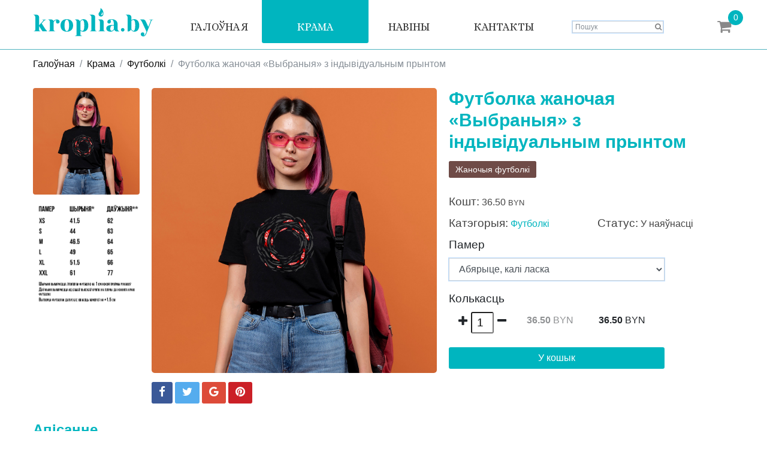

--- FILE ---
content_type: text/html; charset=UTF-8
request_url: https://kroplia.by/product/563
body_size: 6629
content:
<!DOCTYPE html>
<html lang="be-BY">
<head>
    <meta charset="utf-8">
    <meta name="viewport" content="width=device-width, initial-scale=1, shrink-to-fit=no">
    <meta name="keywords" content="якасныя можаце асаблівае цішоткі месца вы па-беларуску знайсці KropliaBy сувеніры дзе кнігі &ndash; вышыванкі"/>
    <meta name="description" content="Чорная жаночая футболка з дызайнерскі малюнкам, на якім адлюстраваныя рыбы з арнаментам, што плывуць супраць плыні. Аўтар прынта Амалія Каралькова. Матэрыял - бавоўна 100%...."/>
    <meta property="og:locale" content="be_BY" />
    <meta property="og:description" content="Чорная жаночая футболка з дызайнерскі малюнкам, на якім адлюстраваныя рыбы з арнаментам, што плывуць супраць плыні. Аўтар прынта Амалія Каралькова. Матэрыял - бавоўна 100%...."/>
    <meta property="og:type" content="product"/>
    <meta property="og:title" content="Футболка жаночая «Выбраныя» з..."/>

    <meta property="og:url" content="https://kroplia.by/product/563"/>
                <meta property="og:image" content="https://kroplia.by/uploads/2082/mockupwomen.jpg"/>
        <title>Футболка жаночая «Выбраныя» з...</title>
    <link rel="stylesheet" href="/node_modules/bootstrap/dist/css/bootstrap.css">
    <link rel="stylesheet" href="/static/css/main.css?av=1.1.19">
</head>
<body >
<div class="wrap">
    <section class="s-header">
    <div class="container">
        <div class="row">
            <div class="col-logo">
                <a id="logo-link" href="https://kroplia.by">
                    <div class="b-logo blue">
                        <img src="https://kroplia.by/static/img/kroplia_logo.svg"
                             width="201"
                             height="50"
                             alt=""/>
                    </div>
                </a>
            </div>

            <div class="col-menu">
                <nav class="nav">
                    <a class="nav-link nav-home"
                       href="https://kroplia.by">Галоўная</a>

                    <a class="nav-link nav-shop active"
                       href="https://kroplia.by/shop">Крама</a>

                    <a class="nav-link nav-news"
                       href="https://kroplia.by/news">Навіны</a>

                    <a class="nav-link nav-contact"
                       href="https://kroplia.by/contact">Кантакты</a>
                </nav>
            </div>

            <div class="col-search">
                <a href="https://kroplia.by/cart" class="icon cart">
                    <span class="fa fa-shopping-cart"></span>
                    <span id="cart-count" class="cart-count">0</span>
                </a>

                
                
                

<!--                <a href="#" id="orderCall" class="icon call">
                    <i class="fa fa-phone" aria-hidden="true"></i>
                </a>-->

                <form method="POST" action="https://kroplia.by/shop/search" accept-charset="UTF-8" id="search-form"><input name="_token" type="hidden" value="PMvE5fAMqYtnRJUSrjXQM1EIh8hkpy8PAnnmDEIa">
                    <input type="text" name="query" class="form-control" placeholder="Пошук" aria-label="Search">
                    <button class="btn" type="submit">
                        <i class="fa fa-search"></i>
                    </button>
                </form>
            </div>
        </div>
    </div>
</section>
    <div class="content">
                        <section class="p-product cart page">
        <div class="container">

            <ol class="breadcrumb">
                <li class="breadcrumb-item"><a href="https://kroplia.by">Галоўная</a></li>
                <li class="breadcrumb-item"><a href="https://kroplia.by/shop">Крама</a></li>
                                    <li class="breadcrumb-item"><a href="https://kroplia.by/category/t-shirts">Футболкі</a></li>
                                <li class="breadcrumb-item active">Футболка жаночая «Выбраныя» з індывідуальным прынтом</li>
            </ol>

            <div class="d-block d-lg-none d-md-none">
                <h1 class="title-blue">Футболка жаночая «Выбраныя» з індывідуальным прынтом</h1>
            </div>

            <div class="row">
                                    <div id="gallery" class="col-12 col-md-2 col-gallery">
                                                    <p>
                                <img src="https://kroplia.by/uploads/2082/mockupwomen.jpg"
                                     data-src="https://kroplia.by/uploads/2082/mockupwomen.jpg"
                                     alt="Футболка жаночая «Выбраныя» з індывідуальным прынтом"
                                     class="img-fluid">
                            </p>
                                                    <p>
                                <img src="https://kroplia.by/uploads/2094/sietka_pamierau_women.jpg"
                                     data-src="https://kroplia.by/uploads/2094/sietka_pamierau_women.jpg"
                                     alt="Футболка жаночая «Выбраныя» з індывідуальным прынтом"
                                     class="img-fluid">
                            </p>
                                            </div>
                
                <div class="col-12 col-md-5">
                    <div class="img-main">
                        <img id="main-promo"
                             src="https://kroplia.by/uploads/1692874291-mockupwomen.jpg"
                             data-init-src="https://kroplia.by/uploads/1692874291-mockupwomen.jpg"
                             alt="Футболка жаночая «Выбраныя» з індывідуальным прынтом"
                             class="img-fluid">
                    </div>

                    <div class="row row-social">
                        <div class="col-12">
                            <a href="https://www.facebook.com/sharer/sharer.php?u=https%3A%2F%2Fkroplia.by%2Fproduct%2F563"
                               class="btn btn-social-icon btn-facebook">
                                <span class="fa fa-facebook"></span>
                            </a>
                            <a href="https://twitter.com/home?status=https%3A%2F%2Fkroplia.by%2Fproduct%2F563"
                               class="btn btn-social-icon btn-twitter">
                                <span class="fa fa-twitter"></span>
                            </a>
                            <a href="https://plus.google.com/share?url=https%3A%2F%2Fkroplia.by%2Fproduct%2F563"
                               class="btn btn-social-icon btn-google">
                                <span class="fa fa-google"></span>
                            </a>
                            <a href="https://pinterest.com/pin/create/button/?url=https%3A%2F%2Fkroplia.by%2Fproduct%2F563&media=&description="
                               class="btn btn-social-icon btn-pinterest">
                                <span class="fa fa-pinterest"></span>
                            </a>
                        </div>
                    </div>
                </div>

                <div class="col-12 col-md-5">
                    <div class="d-none d-lg-block d-md-block">
                        <h1 class="title-blue">Футболка жаночая «Выбраныя» з індывідуальным прынтом</h1>
                    </div>

                                            <h4 class="tag-line">
                                                            <a href="https://kroplia.by/tag/tshirtwomen" class="tag active">Жаночыя футболкі</a>
                                                    </h4>
                    
                    <div class="row">
                        <div class="col-md-6">
                            <p>
                                <span class="label">Кошт:</span>
                                <span class="value">
                                    36.50 <span>BYN</span>
                                </span>
                            </p>
                        </div>

                                            </div>

                    <div class="row">
                        <div class="col-md-6">
                                                            <p>
                                    <span class="label">Катэгорыя:</span>
                                    <span class="value">
                                                                                    <a href="https://kroplia.by/category/t-shirts">
                                                Футболкі
                                            </a>
                                                                            </span>
                                </p>
                                                    </div>

                        <div class="col-md-6">
                            <p class="mt-0">
                                <span class="label">Статус:</span>
                                <span class="value">У наяўнасці</span>
                            </p>
                        </div>
                    </div>

                    
                                            <form method="POST" action="https://kroplia.by/cart/add/563" accept-charset="UTF-8" class="p-form add-wr"><input name="_token" type="hidden" value="PMvE5fAMqYtnRJUSrjXQM1EIh8hkpy8PAnnmDEIa">
                                                                                                <div class="form-group">
                                        <label class="property-name-0">Памер</label>
                                        <select name="property[0]" class="form-control">
                                                                                            <option value="0">Абярыце, калі ласка</option>
                                                                                            <option value="XS">XS</option>
                                                                                            <option value="S">S</option>
                                                                                            <option value="M">M</option>
                                                                                            <option value="L">L</option>
                                                                                            <option value="XL">XL</option>
                                                                                            <option value="XXL">XXL</option>
                                                                                    </select>
                                    </div>
                                                                                                                                                                                    
                            <label>Колькасць</label>
                            <div class="row row-quantity">
                                <div class="col l-quantity">
                                    <label>
                                        <span class="fa fa-plus f-change f-plus" data-step="1" aria-hidden="true"></span>
                                        <input class="f-control" name="qnt" type="text" value="1" data-price="36.5"/>
                                        <span class="fa fa-minus f-change f-minus" data-step="-1" aria-hidden="true"></span>
                                    </label>
                                </div>

                                <div class="col l-price">
                                    <strong>36.50</strong>
                                    <span>BYN</span>
                                </div>

                                <div class="col l-amount">
                                    <strong>36.50</strong>
                                    <span>BYN</span>
                                </div>
                            </div>

                            <p>
                                <button href="https://kroplia.by/cart/add/563"
                                   type="submit"
                                   data-url="https://kroplia.by/cart/add/563"
                                   class="btn btn-primary btn-block btn-add">
                                    У кошык
                                </button>
                            </p>
                        </form>
                                    </div>
            </div>

            <div class="row">
                <div class="col">
                    <h4 class="title-blue">Апісанне</h4>
                    Чорная жаночая футболка з дызайнерскі малюнкам, на якім адлюстраваныя рыбы з арнаментам, што плывуць супраць плыні. Аўтар прынта Амалія Каралькова. Матэрыял - бавоўна 100%. Вытворца футболкі Fruit of the Loom. Каб вызначыцца з памерам, глядзіце табліцу ў галерэі. Жаночыя цішоткі ідуць прыталенага крою з кароткім рукавом. Калі вы носіце цішоткі оверсайз, то выбірайце сярод мужчынскіх цішотак, пазначыўшы свой звычайны памер, альбо пішыце "оверсайз" у каментары да замовы.
                </div>
            </div>

            <p><br/></p>

        </div>
    </section>

    <section class="s-subscription bg-blue">
    <div class="container">
        <div class="row">
            <div class="col-12 col-md-8">
                <h3 class="title title-upper">
                    Рассылка для сваіх
                </h3>
                <p>Падпісвайцеся на наш закрыты тэлеграм-канал і атрымлівайце прыемныя бонусы і падарункі, а таксама актуальную інфармацыю пра нашы навінкі ды шмат іншых карыснасцяў.</p>
            </div>

            <div class="col-12 col-md-4">
                <br/>
                <br/>
                <p class="text-right">
                    <a href="https://t.me/+LrbSec-9KvQ4MmNi"
                       class="btn btn-primary-inv">
                        Далучыцца
                    </a>
                </p>
            </div>
        </div>
    </div>
</section>


    <div class="modal fade" id="modalAdded" tabindex="-1" role="dialog" aria-labelledby="exampleModalLabel" aria-hidden="true">
        <div class="modal-dialog" role="document">
            <div class="modal-content">
                <div class="modal-header">
                    <h5 class="modal-title" id="exampleModalLabel">Дзякуй!</h5>
                    <button type="button" class="close" data-dismiss="modal" aria-label="Close">
                        <span aria-hidden="true">&times;</span>
                    </button>
                </div>
                <div class="modal-body">
                    Тавар паспяхова дададзены ў кошык!
                </div>
                <div class="modal-footer">
                    <button type="button" class="btn btn-secondary" data-dismiss="modal">Зразумела</button>
                </div>
            </div>
        </div>
    </div>

    <div class="modal fade" id="modalProductError" tabindex="-1" role="dialog" aria-labelledby="exampleModalLabel" aria-hidden="true">
        <div class="modal-dialog" role="document">
            <div class="modal-content">
                <div class="modal-header">
                    <h5 class="modal-title" id="exampleModalLabel">Абярыце ўласцівасць тавару</h5>
                    <button type="button" class="close" data-dismiss="modal" aria-label="Close">
                        <span aria-hidden="true">&times;</span>
                    </button>
                </div>
                <div class="modal-body">
                    Калі ласка, абярыце ўласцівасць тавару
                </div>
                <div class="modal-footer">
                    <button type="button" class="btn btn-secondary" data-dismiss="modal">Добра</button>
                </div>
            </div>
        </div>
    </div>
    </div>
    <section class="s-footer">
    <div class="container">
        <div class="row">
            <div class="col-12 col-sm-6 col-md-3">
                <div class="ft-block ft-information">
                    <h4 class="title-upper">Інфармацыя</h4>
                    <ul>
                                                    <li>
                                <a href="https://kroplia.by/pages/about">
                                    Пра нас
                                </a>
                            </li>
                                                    <li>
                                <a href="https://kroplia.by/pages/contact">
                                    Сувязь з намі
                                </a>
                            </li>
                                                    <li>
                                <a href="https://kroplia.by/pages/how-to">
                                    Як замовіць
                                </a>
                            </li>
                                                    <li>
                                <a href="https://kroplia.by/pages/payment">
                                    Аплата
                                </a>
                            </li>
                                                    <li>
                                <a href="https://kroplia.by/pages/dastaўka">
                                    Дастаўка
                                </a>
                            </li>
                                                    <li>
                                <a href="https://kroplia.by/pages/return">
                                    Вяртанне
                                </a>
                            </li>
                                                    <li>
                                <a href="https://kroplia.by/pages/public-offer">
                                    Дамова публічнай аферты
                                </a>
                            </li>
                                            </ul>
                </div>
            </div>

            <div class="col-12 col-sm-6 col-md-3">
                                    <div class="ft-block ft-categories">
                        <h4 class="title-upper">Катэгорыі</h4>
                        <ul>
                                                            <li>
                                    <a href="https://kroplia.by/category/books">
                                        Кнігі
                                    </a>
                                </li>
                                                            <li>
                                    <a href="https://kroplia.by/category/embroideredshirts">
                                        Вышыванкі
                                    </a>
                                </li>
                                                            <li>
                                    <a href="https://kroplia.by/category/schooluniform">
                                        Школьная форма
                                    </a>
                                </li>
                                                            <li>
                                    <a href="https://kroplia.by/category/hoodie">
                                        Худзі
                                    </a>
                                </li>
                                                            <li>
                                    <a href="https://kroplia.by/category/t-shirts">
                                        Футболкі
                                    </a>
                                </li>
                                                            <li>
                                    <a href="https://kroplia.by/category/notebooks">
                                        Нататнікі
                                    </a>
                                </li>
                                                            <li>
                                    <a href="https://kroplia.by/category/mugs">
                                        Кубкі
                                    </a>
                                </li>
                                                            <li>
                                    <a href="https://kroplia.by/category/garlands">
                                        Гірлянды
                                    </a>
                                </li>
                                                            <li>
                                    <a href="https://kroplia.by/category/accessories">
                                        Аксэсуары
                                    </a>
                                </li>
                                                            <li>
                                    <a href="https://kroplia.by/category/shoppers">
                                        Шоперы
                                    </a>
                                </li>
                                                            <li>
                                    <a href="https://kroplia.by/category/homeboard">
                                        Постэры і хоўмборды
                                    </a>
                                </li>
                                                            <li>
                                    <a href="https://kroplia.by/category/postcards">
                                        Паштоўкі
                                    </a>
                                </li>
                                                            <li>
                                    <a href="https://kroplia.by/category/cross">
                                        Крыжы
                                    </a>
                                </li>
                                                            <li>
                                    <a href="https://kroplia.by/category/children">
                                        Для дзяцей
                                    </a>
                                </li>
                                                            <li>
                                    <a href="https://kroplia.by/category/phonecases">
                                        Чахлы для тэлефонаў
                                    </a>
                                </li>
                                                            <li>
                                    <a href="https://kroplia.by/category/calendar">
                                        Календары
                                    </a>
                                </li>
                                                            <li>
                                    <a href="https://kroplia.by/category/merrychristmas">
                                        РАСТВО
                                    </a>
                                </li>
                                                            <li>
                                    <a href="https://kroplia.by/category/24">
                                        Падарункавы сертыфікат
                                    </a>
                                </li>
                                                    </ul>
                    </div>
                            </div>

            <div class="col-12 col-sm-6 col-md-3">
                <div class="ft-block ft-contacts">
                    <h4 class="title-upper">Кантакты</h4>
                                                                <p>
                            <strong>Рэжым працы:</strong> Панядзелак-субота 10.00-20.00 Нядзеля - выходны
                        </p>
                    
                                            <p>
                            <strong>Тэл.:</strong> +375 (29) 101-35-53
                        </p>
                    
                                            <p>
                            <strong>Email:</strong>
                            <a href="mailto:kroplia.by@gmail.com">kroplia.by@gmail.com</a>
                        </p>
                                    </div>
            </div>

            <div class="col-12 col-sm-6 col-md-3">
                <div class="ft-block ft-identity">
                    <div class="b-ft-logo">
                        <img src="https://kroplia.by/static/img/logo_bg_white.png"/>
                    </div>
                    <p class="icons">
                                                    <a href="https://www.facebook.com/kroplia.by"><i class="fa fa-facebook" aria-hidden="true"></i></a>
                        
                                                    <a href="https://vk.com/kropliaby"><i class="fa fa-vk" aria-hidden="true"></i></a>
                        
                                                    <a href="https://www.instagram.com/kroplia.by/"><i class="fa fa-instagram" aria-hidden="true"></i></a>
                        
                        
                        
                        
                        
                                            </p>
                    <div class="payment-logos" style="margin-top: 10%;">
                    </div>
                </div>
            </div>

        </div>

        <div class="row">
            <div class="col-12">
                <ul class="payments-systems">
                    <li>
                        <img src="//gavarun.by/assets/images/payments-new/visa.svg" width="50" height="26" alt="Visa">
                    </li>
                    <li>
                        <img src="//gavarun.by/assets/images/payments-new/visa-secure.svg" width="38" height="38" alt="Visa Secure">
                    </li>
                    <li>
                        <img src="//gavarun.by/assets/images/payments-new/mastercard.svg" width="39" height="30" alt="MasterCard">
                    </li>
                    <li>
                        <img src="//gavarun.by/assets/images/payments-new/mastercard-id-check.svg" width="70" height="25" alt="Mastercard Identity Check">
                    </li>
                    <li>
                        <img src="//gavarun.by/assets/images/payments-new/belkart.svg" width="33" height="36" alt="БЕЛКАРТ">
                    </li>
                    <li>
                        <img src="//gavarun.by/assets/images/payments-new/belkart-internetparol.svg" width="91" height="20" alt="БЕЛКАРТ-ИнтернетПароль">
                    </li>
                    <li>
                        <img src="//gavarun.by/assets/images/payments-new/bepaid.svg" width="63" height="15" alt="bePaid">
                    </li>
                </ul>
            </div>
        </div>
    </div>
</section>


<div class="modal fade" id="phoneModal" tabindex="-1" role="dialog" aria-labelledby="phoneModalLabel" aria-hidden="true">
    <div class="modal-dialog" role="document">
        <div class="modal-content">
            <div class="modal-header">
                <h5 class="modal-title" id="phoneModalLabel">Замовіць званок</h5>
                <button type="button" class="close" data-dismiss="modal" aria-label="Close">
                    <span aria-hidden="true">&times;</span>
                </button>
            </div>
            
            <div class="modal-body">
                <form method="POST" action="https://kroplia.by/call/order" accept-charset="UTF-8" class="j_validation"><input name="_token" type="hidden" value="PMvE5fAMqYtnRJUSrjXQM1EIh8hkpy8PAnnmDEIa">
                    <div class="form-group">
                        <label for="recipient-name" class="form-control-label">
                            Пакіньце Ваш нумар і мы патэлефануем Вам.
                        </label>
                        <input type="text" name="phone" value="+375" class="form-control" id="recipient-name">
                    </div>
                    <div class="row">
                        <div class="col-12">
                            <input type="submit" class="btn btn-primary pull-right" value="Замовіць"/>

                            <button type="button" class="btn btn-secondary" data-dismiss="modal">Адмяніць</button>
                        </div>
                    </div>
                    <input class="j-validate" name="validate" type="hidden" value="-43">
                </form>
            </div>
        </div>
    </div>
</div>
    <section class="s-end">
    <div class="container">
        <div class="row">

            <div class="col-md-10">
                                    <p class="text-muted">ІП Севярынец Вольга Францаўна, УНП 691412480. 222395, Мінская вобл., Мядзельскі р-н, к. п. Нарач, вул. Кастрычніцкая 5-5.</p>
                
                                    <p class="text-muted">Пасведчанне аб дзяржаўнай рэгістрацыі № 691412480 ад 04.12.2017 г., выдадзена Мядзельскім райвыканкамам.

Інтэрнэт-крама kroplia.by зарэгістравана ў Гандлёвым рэестры РБ &nbsp;01.02.2018 г.</p>
                            </div>

            <div class="col-md-2 d-none d-md-block">
                <p class="created-by text-right text-muted">
                    Распрацоўка: Juljan By
                </p>
            </div>

        </div>
    </div>
</section>
</div>
<script src="/static/dist/js/all.js"></script>
    
    <script src="https://cdnjs.cloudflare.com/ajax/libs/jquery-zoom/1.7.21/jquery.zoom.min.js"></script>
    <script src="https://kroplia.by/static/js/product_view.js?av=1.1.19"></script>
<script src="/static/js/main.js?av=1.1.19"></script>

<script>
    (function lazyLoading() {
        const lazyImages = document.querySelectorAll('.lazy');

        // Set up the IntersectionObserver
        const observer = new IntersectionObserver(entries => {
            entries.forEach(entry => {
                if (entry.isIntersecting) {
                    const tag = entry.target.tagName.toLowerCase();

                    if ('img' === tag) {
                        // Replace the src attribute with the data-src attribute
                        entry.target.setAttribute('src', entry.target.getAttribute('data-src'));
                        // Remove the data-src attribute
                        entry.target.removeAttribute('data-src');
                    } else if ('source' === tag) {
                        entry.target.setAttribute('srcset', entry.target.getAttribute('data-srcset'));
                        entry.target.removeAttribute('data-srcset');
                    }

                    // Stop observing the image
                    observer.unobserve(entry.target);
                }
            });
        });

        // Observe each image
        lazyImages.forEach(img => {
            observer.observe(img);
        });
    })();
</script>
</body>
</html>


--- FILE ---
content_type: text/css
request_url: https://kroplia.by/static/css/main.css?av=1.1.19
body_size: 201
content:
@import url('https://fonts.googleapis.com/css?family=Alice&subset=cyrillic');
@import "../../libs/font-awesome-4.7.0/css/font-awesome.min.css";
@import "reset.css";
@import "layout.css";
@import "slider.css";
@import "product.css";
@import "s-offer.css";
@import "post.css";
@import "subscription.css";
@import "catalog.css";


--- FILE ---
content_type: text/css
request_url: https://kroplia.by/static/css/reset.css
body_size: 432
content:
body button,
body input,
body .btn,
body .badge {
    border-radius: 3px;
}

body p {
    margin-bottom: .5em;
}

body .btn,
body .btn:focus,
body .btn:active {
    border: none;
    outline: none;
    box-shadow: none !important;
}

body .form-control:focus {
    box-shadow: none;
}

body input {
    outline: none;
    box-shadow: none;
}

body .form-control {
    border-radius: 0;
    box-shadow: 0 0 0 1px rgba(0,123,255,.25);
}

.row {
    margin-right: -10px;
    margin-left: -10px;
}

.col,
.col-1,
.col-10,
.col-11,
.col-12,
.col-2,
.col-3,
.col-4,
.col-5,
.col-6,
.col-7,
.col-8,
.col-9,
.col-auto,
.col-lg,
.col-lg-1,
.col-lg-10,
.col-lg-11,
.col-lg-12,
.col-lg-2,
.col-lg-3,
.col-lg-4,
.col-lg-5,
.col-lg-6,
.col-lg-7,
.col-lg-8,
.col-lg-9,
.col-lg-auto,
.col-md,
.col-md-1,
.col-md-10,
.col-md-11,
.col-md-12,
.col-md-2,
.col-md-3,
.col-md-4,
.col-md-5,
.col-md-6,
.col-md-7,
.col-md-8,
.col-md-9,
.col-md-auto,
.col-sm,
.col-sm-1,
.col-sm-10,
.col-sm-11,
.col-sm-12,
.col-sm-2,
.col-sm-3,
.col-sm-4,
.col-sm-5,
.col-sm-6,
.col-sm-7,
.col-sm-8,
.col-sm-9,
.col-sm-auto,
.col-xl, .col-xl-1, .col-xl-10, .col-xl-11, .col-xl-12, .col-xl-2, .col-xl-3, .col-xl-4, .col-xl-5, .col-xl-6, .col-xl-7, .col-xl-8, .col-xl-9, .col-xl-auto {
    padding-right: 10px;
    padding-left: 10px;
}

.wrap {
    overflow: hidden;
}


@media screen and (min-width: 1200px) {
    body .container {
        max-width: 1200px;
    }
}

@media screen and (min-width: 576px) and (max-width: 1200px) {
    body .container {
        max-width: none;
    }
}


--- FILE ---
content_type: text/css
request_url: https://kroplia.by/static/css/layout.css
body_size: 2308
content:
/*General*/
.title-general,
.font-general,
body {
    font-family: "Myriad Pro", Myriad,
        "Liberation Sans",
        "Nimbus Sans L",
        "Helvetica Neue",
        Helvetica, Arial,
        sans-serif;
}

.title-general,
.title {
    letter-spacing: 1px;
}

.title-general {
    font-weight: 600;
}

body a,
body a:hover,
li a,
a h1,
a h2,
a h3,
a h4,
a h5,
a h6 {
    color: #00b5bf;
}

body .img-thumbnail {
    border-radius: 0;
    border: none;
    padding: 0;
}

.form-inline button.btn {
    border: 1px solid #6a4c46;
}

body .btn-primary:active {
    background: #00b5bf !important;
}

body .btn-default {
    outline: 1px solid;
}

body .btn-default:hover {
    background: #00b5bf;
    color: #fff;
}

body .btn-secondary {
    outline: 1px solid #6F4B47;
    color: #6F4B47;
    background: #fff;
}

body .btn-secondary:hover {
    background: #6F4B47;
    color: #fff;
}

body .btn-all {
    width: 160px;
}

.hidden {
    display: none;
}

.btn.btn-primary,
.btn.btn-primary-inv:hover {
    background: #00b5bf;
    color: #fff;
}

.btn.btn-primary:hover,
.btn.btn-primary-inv {
    background: #6F4B47;
    color: #fff;
}

.btn.btn-outline-warning:hover,
.btn.btn-warning,
.badge.badge-warning {
    border-color: #6F4B47;
    background: #6F4B47;
    color: #fff;
}

.btn.btn-outline-warning {
    border: 1px solid #6F4B47;
    color: #6F4B47;
}

.bg-woody {
    background: url(../img/bg_wood.jpg) 50% 0;
    color: #fff;
    padding: 25px 0;
}

.bg-blue {
    background: #00b5bf;
    color: #fff;
}

.b-logo {
    margin: 12px 10px 20px 10px;
}

.no-margin p {
    margin: 0;
}

.page-header,
.page-header h1,
.title-upper,
.title-font,
section > .container .page-title,
.s-products a.nav-link,
.bxk-line,
.post-title,
.s-header .nav-link {
    font-family: 'Alice', serif;
}

.title-upper {
    text-transform: uppercase;
}

.title-blue,
.color-blue {
    color: #00b5bf;
}

.title-blue {
    font-weight: bold;
}

.bg-blue p {
    color: #fff;
}

section.page {
    padding-bottom: 25px;
}

section .page-title {
    margin: 53pt auto 39pt;
}

section .page-title h1,
section .page-title h3 {
    text-transform: uppercase;
    text-align: center;
    color: #444;
    height: 42pt;
    letter-spacing: 1px;
}

section.s-news .page-title h1 {
    font-size: 31pt;
}

a.cat-link,
a.cat-link:hover,
section p {
    color: #444;
}

section .decorated:after {
    content: '';
    width: 98px;
    height: 1px;
    background: #00b5bf;
    position: absolute;
    margin: 4px -49px auto;
    left: 50%;
    right: 50%;
}

.s-news {
    margin: 105px auto 30px;
}

body .breadcrumb {
    background: #fff;
    border-radius: 0;
    padding-left: 0;
    padding-right: 0;
}

body .breadcrumb a {
    color: #111;
}

button.form-control,
input.form-control {
    border-radius: 0;
}

.form-inline .btn-default {
    border: 1px solid #d0d6db;
    box-shadow: 0 0 0 1px rgba(0,123,255,.25);
    outline: none;
}


/*Header*/
.s-slider,
.s-header {
    padding: 0;
}

.s-header {
    border-bottom: 1px solid #4fb3bf;
}

.home .s-header {
    border: none;
}

.s-header a:hover,
.s-header a:hover p {
    text-decoration: none;
}

.s-header .nav-link {
    color: #333;
    text-transform: uppercase;
    font-size: 16px;
    padding: 5px 8px;
    min-width: 92px;
    display: inline-block;
}


.s-header .nav-link:hover {
    background: #afd7dc;
}

.s-header .nav-link.active {
    background: #00b5bf;
    color: #fff;
    border-radius: 0 0 3px 3px;
}

.s-header #search-form {
    position: relative;
    margin: 10px 10px;
}

.s-header #search-form input {
    width: 100%;
    margin: 0;

}

.s-header #search-form button {
    position: absolute;
    top: 6px;
    right: 6px;
    background: transparent;
    cursor: pointer;
    border: 1px solid transparent;
    color: #888;
    padding: 0;
}

.s-header #search-form button:hover {
    background: #00b5bf;
    color: #fff;
}

.s-header .icon {
    float: right;
    color: #888;
    font-size: 25px;
    margin: 0 15px;
    line-height: 55px;
}

.s-header .icon.call {
    margin: 0 4% 0 0;
}

.s-header .icon.cart {
    position: relative;
}

.s-header .icon.cart .cart-count {
    position: absolute;
    top: -5px;
    right: -20px;
}

.s-header .cart-count {
    background: #00b5bf;
    color: #fff;
    border-radius: 50%;
    padding: 2px 5px;
    width: 25px;
    height: 25px;
    display: block;
    float: right;
    font-size: 14px;
    line-height: 21px;
    margin: -3px 0 0 7px;
    text-align: center;
}

.messages .alert {
    margin-top: 20px;
}

.page-header {
    margin: 0 0 20px;
}


/*Footer*/
.s-footer,
.s-end {
    padding: 2em 0;
    font-size: 14px;
}

.s-footer .b-ft-logo {
    margin: 32px 0 0;
}

.s-footer .b-ft-logo img {
    max-width: 100%;
}

.s-footer ul {
    list-style: none;
    padding: 0;
}

.s-footer li {
    line-height: 19px;
    font-size: 14px;
}

.s-footer h3,
.s-footer h4 {
    color: #00b5bf;
    font-size: 15pt;
    margin: 1pt 0 11pt;
}

.s-footer .icons a {
    font-size: 40px;
    color: #6F4B47;
    margin-right: 13px;
}

.s-footer .icons a:hover {
    color: #00b5bf;
}

.s-footer ul a {
    color: #444;
}

.s-footer ul a:hover {
    color: #00b5bf;
}

.s-footer .ft-block {
    margin-bottom: 30px;
}

.s-about {
    margin-bottom: 58px;
}

.s-about article {
    font-size: 18px;
}

.s-about p {
    margin: 0;
    line-height: 30px;
    font-size: 18px;
}

.payments-systems {
    display: flex;
    justify-content: center;
    margin-top: 15px;
}

.payments-systems  img {
    opacity: .5;
    margin: 0 15px;
}

section.s-end {
    background: #f3f3f3;
    padding: 30pt 0;
}

section.s-end p {
    margin: 0;
    font-size: 12px;
}

section.s-end .created-by {
    font-size: 8px;
}

@media (min-width: 576px) {
    .s-header .nav-link {
        font-size: 18px;
        line-height: 30px;
        padding: 10px 15px;
    }
}

@media screen and (min-width: 900px) {
    .s-header .col-search {
        margin: 25px 0 0;
    }

    .s-header #search-form {
        float: left;
        width: 50%;
        margin: 10px 7px 0 34px;
    }

    .s-header .icon {
        line-height: 38px;
    }

    .s-header #search-form input {
        padding: 2px 4px;
        height: 20px;
        font-size: 12px;
        line-height: 14px;
    }

    .s-header #search-form button {
        font-size: 12px;
        top: 0;
        right: 2px;
    }
}

@media screen and (max-width: 767px) {
    .s-header .col-search {
        margin: 10px 0 25px;
    }

    .s-header #search-form {
        float: left;
    }
}

@media (max-width: 575px) {
    .col-menu {
        border-top: 1px solid #eee;
        border-bottom: 1px solid #eee;
    }
}

@media (min-width: 460px) and (max-width: 992px) {
    .s-header #search-form {
        width: 66.67%;
    }
}

@media (max-width: 767px) {
    .s-products li.nav-item a {
        background: #eee;
        padding: .25rem .5rem;
    }

    .s-header .col-logo,
    .s-header .col-menu,
    .s-header .col-search {
        width: 98%;
        margin: 0 auto;
        text-align: center;
    }
}

@media (min-width: 768px) {
    .s-header .nav-link {
        padding-top: 30px;
    }
}

@media (max-width: 991px) {
    .s-header .col-search {
        width: 100%;
    }
}

@media (min-width: 992px) {
    .s-header .col-logo {
        width: 250px;
        max-width: 250px;
    }

    .s-header #search-form {
        max-width: 60%;
        right: 10px;
        margin: 10px 7px 0 34px;
    }

    .s-header .col-search {
        flex: 1 1 auto;
    }
}

@media (min-width: 1200px) {
    .s-header .nav-link {padding: 30px 22px 12px;}

    .s-header .nav-home{padding: 30px 22px 12px;}
    .s-header .nav-shop{padding: 30px 58px 12px;}
    .s-header .nav-news{padding: 30px 33px 12px;}
    .s-header .nav-contact{padding: 30px 40px 12px;}
}

--- FILE ---
content_type: text/css
request_url: https://kroplia.by/static/css/slider.css
body_size: 609
content:
.s-slider .bg-cover {
    display: none;
}

.s-slider h2 {
    position: absolute;
    top: 30px;
    left: 0;
    right: 0;
    width: 100%;
    text-align: center;
    text-transform: uppercase;
    color: #4c3002;
    font-size: 24px;
    z-index: 7;
}

.s-slider blockquote {
    display: none;
}

.s-slider img {
    width: 100%;
    margin: 0 auto;
    max-width: 1520px;
}

.s-slider blockquote:before,
.s-slider blockquote:after {
    content: '';
    width: 80px;
    height: 80px;
    position: absolute;
}

@media (min-width: 576px) {
    .s-slider h2 {
        font-size: 30px;
    }

    .s-slider blockquote {
        display: block;
        position: absolute;
        background: rgba(255,255,255,.5);
        bottom: 10px;

        color: #4b3002;
        font-style: italic;
        padding: 15px 10px;
        border: 1px solid rgba(255,255,255,.5);
        margin-left: -5px;
    }
}

@media (min-width: 768px) {
    .s-slider h2 {
        font-size: 36px;
    }

    .s-slider blockquote {
        padding: 43px 20px 80px 40px;
        bottom: 45%;
        margin-bottom: -235px;
        font-size: 30px;
        line-height: 36px;
        width: 400px;
        height: 324px;
    }

    .s-slider blockquote p {
        margin-top: 38px;
    }
}

@media (min-width: 992px) {
    .s-slider h2 {
        font-size: 52px;
    }

    .s-slider blockquote:before {
        background: url(../img/qoute-top.png) 0 0 no-repeat;
        top: -35px;
        left: 40px;
    }

    .s-slider blockquote:after {
        background: url(../img/qoute-bottom.png) 0 0 no-repeat;
        right: 15px;
        bottom: 10px;
    }
}

@media (min-width: 1200px) {
    .s-slider .bg-cover {
        position: absolute;
        display: block;
        left: 0;
        right: 0;
        top: 0;
        bottom: 0;
        width: 100%;
        height: 100%;
        background: url(../img/homepage/slider15-2.jpg) 50% 50% no-repeat;
        background-size: cover;
        -webkit-filter: blur(15px);
        -moz-filter: blur(15px);
        -o-filter: blur(15px);
        -ms-filter: blur(15px);
        filter: blur(15px);
        z-index: -1;
    }
}


--- FILE ---
content_type: text/css
request_url: https://kroplia.by/static/css/product.css
body_size: 1405
content:
.s-products {
    padding: 10px 0 20px;
}

.s-products ul.nav-flex {
    display: flex;
    flex-direction: row;
    flex-wrap: wrap;
    margin: 1rem auto 7px;
}

.s-products ul.nav-flex li {
    list-style: none;
    display: inline-block;
    width: calc(100% / 3);
    text-align: center;
    position: relative;
}

.s-products li.nav-item a {
    text-transform: uppercase;
    color: #444;
    border-color: #6f4747;
    display: inline-block;
}

.s-products li.nav-item a.active {
    color: #00b5bf;
    border-color: #00b5bf;
}

.s-products li.nav-item a:after {background: #fff;}
.s-products li.nav-item a.active:after {background: #00b5bf;}

.b-product {
    position: relative;
    text-align: center;
    padding: 15px 0;
    border-radius: 4px;
    border: 1px solid #ddd;
}

.b-product h3 {
    color: #00b5bf;
    font-size: 18px;
    line-height: 24px;
    font-weight: bold;
    margin: 10px 0;
}

.b-product .badge {
    position: absolute;
    font-size: 15px;
    font-weight: normal;
    padding: 7px;
    border-radius: 0;
    text-transform: uppercase;
    text-align: center;
    width: 111px;
}

.b-product .is-new {
    left: 0;
}

.b-product .has-discount {
    right: 0;
}

.b-product .l-image {
    height: 280px;
}

.b-product .discount {
    position: absolute;
    top: 40px;
    right: 10px;
    font-size: 28px;
    color: #4fb3bf;
    text-shadow: 1px 1px 1px rgba(255,255,255,.5);
}

.b-product p.not-for-sale,
.b-product .l-category {
    font-size: 12px;
}

.b-product p {
    margin: 3px 0;
}

.b-product .l-price strong {
    font-size: 18px;
}

.b-product .l-price span {
    font-size: 12px;
}

.b-product a.btn {
    max-width: 75%;
    margin: 0 auto;
    background: #00b5bf;
    border: none;
}

.b-product a.btn:hover {
    background: #6F4B47;
}

.s-products .b-cat {
    margin: 0 auto 30px;
}

.s-products .b-cat .cat-name {
    margin: 10px auto;
}

.p-product h1 {
    font-size: 30px;
}

.p-product .p-form {
    max-width: 360px;
}

.p-product .row-quantity {
    margin: 0 0 15px;
}

.p-product .img-main {
    text-align: center;
    border-radius: 5px;
}

.p-product .col-gallery {
    max-height: 496px;
    margin-bottom: 40px;
    overflow: auto;
}

.p-product .col-gallery img {
    cursor: pointer;
    border-radius: 4px;
}

.p-product .btn-add {
    margin-bottom: 30px;
}

.row-quantity .l-price {
    opacity: .5;
}

.row-quantity .l-quantity label {
    display: flex;
}

.cart input.f-control {
    width: 38px;
    padding: 2px 2px 2px 8px;
}

.cart .f-change {
    padding: 0 6px;
    display: inline-block;
    cursor: pointer;
    line-height: 32px;
}

.cart .row-social {
    margin-top: 15px;
    margin-bottom: 30px;
}

.cart a.btn-social-icon {
    display: inline-block;
    outline: none;
    border: none;
}

.cart a.btn-social-icon:hover {
    margin-top: -2px;
}

.cart .btn-social-icon .fa {
    color: #fff;
    font-size: 14pt;
}

.cart .btn-facebook {
    background: #3B5998;
}

.cart .btn-twitter {
    background: #55ACEE;
}

.cart .btn-google {
    background: #DD4B39;
}

.cart .btn-pinterest {
    background: #CB2027;
}

#main-zoom {
    position: absolute;
}

.s-products li.nav-item a {
    font-size: 14px;
}

.p-product .row-quantity .l-price,
.p-product .row-quantity .l-amount {
    line-height: 28px;
}

.p-product .l-discount {
    color: #F44336;
}

.p-product label,
.p-product .label {
    font-size: 120%;
}

@media screen and (max-width: 767px) {
    .b-product a.btn {
        max-width: 240px;
    }

    .s-products {
        background: #edf0f1;
    }

    .s-products .b-product {
        background: #fff;
        margin: 5px 0;
    }

    .b-product .l-category {
        font-size: 16px;
    }
}

@media screen and (min-width: 768px) {
    .b-product {
        border: none;
    }

    .b-product h3 {
        height: 48px;
        overflow: hidden;
    }

    .b-product .img-fluid {
        min-width: 100%;
        border-radius: 4px;
    }
}

@media screen and (min-width: 420px) {
    .b-product h3 {
        font-size: 20px;
    }

    .s-products li.nav-item a {
        font-size: 16px;
    }
}

@media (min-width: 576px) {
    .s-products .b-product {
        margin: 15px 0;
    }

    .s-products li.nav-item a {
        font-size: 20px;
    }
}

@media (min-width: 768px) {
    .s-products li.nav-item a {
        font-size: 24px;
    }
}

@media (min-width: 992px) {
    .s-products li.nav-item a {
        font-size: 42px;
        line-height: 78px;
    }
}

.form-group .req {
    color: #f44336;
}


.block-address {
    background: #f3f3f3;
    padding: 20px 20px 5px;
    margin: 5px 0 20px;
    border: 2px dotted #dedede;
}

.input-hint {
    font-size: 15px;
    font-style: italic;
}

.label + span.value > span {
    font-size: .8em;
}


--- FILE ---
content_type: text/css
request_url: https://kroplia.by/static/css/s-offer.css
body_size: 489
content:
.s-offer .lead {
    margin: 15px auto;
    font-size: 30px;
    font-weight: bold;
    text-transform: uppercase;
    color: #fff;
    /*text-shadow: 1px 1px 1px #111;*/
}

.s-offer .icon-round {
    display: block;
    width: 148px;
    height: 148px;
    line-height: 154px;
    font-size: 60px;
    text-align: center;
    border-radius: 50%;
    color: #00b5bf;
}

.s-offer .btn-group .btn {
    font-size: 20px;
    text-transform: uppercase;
    letter-spacing: 1px;
    padding: 10px;
}

.s-offer .btn-group .btn-discount {
    padding: 10px 40px;
}

.s-offer-text .container {
    padding: 30px 0;
    color: #555;
}

.s-offer .btn-right-quote {
    width: 49px;
    text-indent: -99px;
    overflow: hidden;
    background: url('../img/decor_arrow_right.png') 50% 50% no-repeat;
}

.s-offer .btn-right-quote {
    background: #00b5bf url('../img/decor_arrow_right.png') 50% 50% no-repeat;
}

.s-offer .btn-right-quote:hover {
    background: #6a4c46 url('../img/decor_arrow_right.png') 50% 50% no-repeat;
}

@media screen and (max-width: 991px) {
    .s-offer .icon-round {
        margin-left: auto;
        margin-right: auto;
    }

    .s-offer .dscnt-col {
        text-align: center;
    }
}

@media screen and (max-width: 575px) {
    .s-offer .icon-round {
        margin: 30px auto 15px;
    }
}

@media screen and (min-width: 992px) {
    .s-offer .icon-round {
        position: absolute;
        top: 42px;
        left: 46px;
    }

    .s-offer .lead {
        width: 200px;
        margin: 1em 0;
        font-size: 36px;
    }

    .s-offer .btn-group {
        position: absolute;
        top: 50%;
        margin-top: -25px;
    }
}

--- FILE ---
content_type: text/css
request_url: https://kroplia.by/static/css/post.css
body_size: 495
content:
.post-img {
    border-radius: 4px;
}

.s-news .post-img {
    display: none;
}

.news .date {
    float: left;
    text-align: center;
    font-size: 14px;
}

.news .date p {
    margin: 0 auto;
    text-transform: uppercase;
}

.news .date p.moth {
    font-size: 12px;
    margin: 2px 0;
}

.news .date p.day {
    font-size: 48px;
    font-weight: bold;
    line-height: 40px;
    margin-top: 4px;
}

.news-piece .date {
    margin: 0 25px 0 0;
}

.news-piece header {
    margin-bottom: 10px;
}

.news-post {
    margin-bottom: 3rem;
}

.post-more {
    min-width: 142px;
}

.news-post .date {
    margin: 0 25px 0 10px;
}

.news-post .img-thumbnail {
    width: 100%;
}

.post-promo h4 {
    font-size: 24px;
    line-height: 26px;
    height: 80px;
    overflow: hidden;
}

.news-post .post-img {
    height: 170px;
}

.post-title {
    margin: 0 0 20px;
    color: #4fb3bf;
    font-size: 48px;
}

.s-news .post-text {
    overflow: hidden;
    font-size: 18px;
    line-height: 24px;
    color: #4c4c4c;
}

.news .post-more {
    margin: 10px 0 15px;
    padding: 0 0 15px;
    border-bottom: 1px solid #d3d3d3;
}

@media screen and (min-width: 768px) {
    .news-post p.post-more {
        position: absolute;
        bottom: 0;
        margin: 0;
        padding: 0 0 1px;
    }

    .news-post .post-text {
        max-height: 117px;
        overflow: hidden;
    }

    .news-post .post-img {
        overflow: hidden;
    }

    .news .post-more {
        margin: 27px 0 10px;
        border: none;
    }

    .s-news .post-text {
        height: 126pt;
    }

    .news-piece header {
        margin-bottom: 25px;
    }
}


--- FILE ---
content_type: text/css
request_url: https://kroplia.by/static/css/subscription.css
body_size: 314
content:
.s-subscription {
    padding: 10px 0 20px;
    margin: 18pt auto;
}

.s-subscription h3.title {
    font-size: 30pt;
    margin: 10pt 0 2pt;
}

.s-subscription p {
    margin: 3px 15px 10px 0;
    line-height: 20px;
    font-size: 14px;
}

.s-subscription form.form-inline {
    width: 100%;
}

.s-subscription .btn {
    text-transform: uppercase;
}

.s-subscription form.form-inline button {
    width: 40%;
    cursor: pointer;
}

.s-subscription form.form-inline input {
    background: transparent;
    color: #fff;
    width: 60%;
    border-color: #fff;
}

.s-subscription form input:focus {
    background-color: #97dae4;
    outline: 1px solid #fff
}

.s-subscription form input::-webkit-input-placeholder {
    color: #fff;
}

@media (min-width: 767px) {
    .s-subscription form.form-inline button {
        width: 28%;
        min-width: 128px;
        font-size: 14px;
        height: 36px;
    }

    .s-subscription form.form-inline input {
        width: 72%;
        font-size: 14px;
        height: 36px;
    }

    .s-subscription form {
        margin-top: 45px;
        margin-left: -5px;
    }
}

--- FILE ---
content_type: text/css
request_url: https://kroplia.by/static/css/catalog.css
body_size: 497
content:
.tag-line {
    margin: 0 0 20px;
}

.tag {
    border: 1px solid #6F4B47;
    background: #fff;
    color: #6F4B47;
    font-size: 14px;
    line-height: 40px;
    padding: 5px 10px;
    margin: 0 10px 10px 0;
}

.tag:hover {
    color: #6F4B47;
}

.tag.active {
    background: #6F4B47;
    color: #fff;
    border-radius: 3px;
}

.tag.active:hover {
    color: #fff;
}

.b-cat .img-placeholder {
    width: 255px;
    height: 255px;
    background: url(../img/bg_wood.png) 50% 50%;
}


/*Catalog Aside*/
ul.list-menu {
    list-style: none;
    padding: 0;
}

ul.list-menu li {
    padding: 5px;
    border-bottom: 1px solid #ddd;
}

ul.list-menu li a {
    color: #333;
}

ul.list-menu li a.active {
    font-weight: bold;
    color: #00a7d0;
}

.sidebar li.media {
    padding: 10px 0;
    border-bottom: 1px solid #eee;
}

.sidebar li.media:last-child {
    border-bottom: none;
}

.sidebar li.media img {
    width: 33.33%;
    margin-right: 2.667%;
}

.sidebar li.media p {
    margin: 0;
}

.sidebar .l-name {
    font-size: 14px;
    line-height: 16px;
    height: 3.5em;
    overflow: hidden;
    display: block;
    font-weight: bold;
}

.sidebar .l-price,
.sidebar .l-category {
    text-align: left;
}

.sidebar .widget {
    margin-bottom: 52px;
}
/*/Catalog Aside*/



/*Pagination*/
ul.pagination {
    margin-top: 15px;
    margin-bottom: 30px;
}

.pg-link {
    padding: 4px;
    color: #111;
}

.active>.pg-link {
    color: #0056b3;
}
/*/Pagination*/


--- FILE ---
content_type: image/svg+xml
request_url: https://gavarun.by/assets/images/payments-new/mastercard.svg
body_size: 1588
content:
<svg viewBox="0 0 39 30" xmlns="http://www.w3.org/2000/svg"><path d="M19.284 2.553a11.887 11.887 0 0 0-4.552 9.365 11.886 11.886 0 0 0 4.552 9.366 11.887 11.887 0 0 0 4.552-9.366 11.888 11.888 0 0 0-4.552-9.365ZM26.65 0c-2.44 0-4.709.734-6.598 1.992.097.08.195.157.288.239a12.839 12.839 0 0 1 4.418 9.687 12.84 12.84 0 0 1-4.417 9.688c-.094.081-.192.16-.289.239a11.862 11.862 0 0 0 6.598 1.992c6.582 0 11.918-5.336 11.918-11.918C38.568 5.336 33.232 0 26.65 0Zm-8.422 21.606c.093.081.191.16.288.239a11.864 11.864 0 0 1-6.598 1.992C5.336 23.837 0 18.5 0 11.918 0 5.336 5.336 0 11.918 0c2.44 0 4.709.734 6.598 1.992-.097.08-.195.157-.288.238a12.839 12.839 0 0 0-4.418 9.688c0 3.714 1.61 7.246 4.418 9.688Zm19.967-2.302v-.463h-.12l-.14.318-.14-.318h-.12v.463h.086v-.35l.13.302h.088l.13-.302v.35h.086Zm-.765 0v-.384h.155v-.078h-.394v.078h.154v.384h.085Zm.373 10.29v.077h.07c.018 0 .03-.003.04-.01.01-.006.015-.016.015-.03a.032.032 0 0 0-.015-.028.072.072 0 0 0-.04-.01h-.07Zm.072-.056c.037 0 .066.009.086.025.02.017.031.04.031.069a.081.081 0 0 1-.024.06.117.117 0 0 1-.07.028l.097.11h-.076l-.088-.11h-.028v.11h-.063v-.292h.135Zm-.019.393a.234.234 0 0 0 .172-.072.232.232 0 0 0 .052-.078.238.238 0 0 0 .02-.096.237.237 0 0 0-.02-.095.237.237 0 0 0-.13-.13.25.25 0 0 0-.27.052.248.248 0 0 0 .078.4.25.25 0 0 0 .098.019Zm0-.56a.315.315 0 0 1 .227.092.311.311 0 0 1-.102.512.322.322 0 0 1-.422-.168.302.302 0 0 1 0-.244.317.317 0 0 1 .297-.192ZM8.334 28.247c0-.556.364-1.012.96-1.012.569 0 .953.437.953 1.012 0 .576-.384 1.013-.953 1.013-.596 0-.96-.456-.96-1.013Zm2.562 1.583v-3.165h-.689v.384c-.218-.284-.55-.463-1-.463-.887 0-1.582.695-1.582 1.661 0 .967.695 1.662 1.583 1.662.45 0 .78-.178.999-.463v.384h.689Zm23.25-1.583c0-.556.365-1.012.96-1.012.57 0 .954.437.954 1.012 0 .576-.384 1.013-.953 1.013-.596 0-.96-.456-.96-1.013Zm2.563 1.583v-4.436h-.689v1.655c-.218-.284-.55-.463-1-.463-.887 0-1.582.695-1.582 1.661 0 .967.695 1.662 1.583 1.662.45 0 .78-.178 1-.463v.384h.688Zm-17.273-2.628c.444 0 .728.278.8.768h-1.64c.072-.457.35-.768.84-.768Zm.013-.616c-.927 0-1.576.675-1.576 1.661 0 1.007.676 1.662 1.623 1.662.476 0 .913-.12 1.297-.443l-.338-.51a1.507 1.507 0 0 1-.92.33c-.443 0-.847-.204-.946-.774h2.35c.006-.086.013-.172.013-.265-.007-.986-.616-1.661-1.503-1.661Zm8.309 1.661c0-.556.364-1.012.96-1.012.57 0 .953.437.953 1.012 0 .576-.384 1.013-.953 1.013-.596 0-.96-.456-.96-1.013Zm2.562 1.583v-3.165h-.688v.384c-.219-.284-.55-.463-1-.463-.888 0-1.582.695-1.582 1.661 0 .967.694 1.662 1.582 1.662.45 0 .781-.178 1-.463v.384h.688Zm-6.448-1.583c0 .96.668 1.662 1.688 1.662.477 0 .794-.106 1.139-.377l-.331-.556c-.259.185-.53.284-.828.284-.55-.006-.953-.403-.953-1.013 0-.608.403-1.006.953-1.012.298 0 .57.099.828.284l.33-.556c-.344-.271-.661-.377-1.138-.377-1.02 0-1.688.702-1.688 1.661Zm8.871-1.661c-.397 0-.655.185-.834.463v-.384h-.682v3.165h.689v-1.774c0-.523.225-.815.675-.815.139 0 .285.02.43.08l.212-.65a1.474 1.474 0 0 0-.49-.085Zm-18.444.33c-.331-.218-.788-.33-1.292-.33-.8 0-1.317.384-1.317 1.013 0 .516.384.834 1.092.933l.325.046c.377.053.556.153.556.331 0 .245-.252.385-.722.385-.476 0-.82-.153-1.052-.332l-.325.537c.378.278.855.41 1.37.41.914 0 1.444-.43 1.444-1.033 0-.556-.417-.847-1.106-.946l-.324-.046c-.298-.04-.536-.1-.536-.312 0-.231.225-.37.602-.37.404 0 .795.152.987.271l.298-.556Zm8.877-.33c-.397 0-.655.185-.834.463v-.384h-.681v3.165h.688v-1.774c0-.523.225-.815.675-.815.14 0 .285.02.43.08l.212-.65a1.471 1.471 0 0 0-.49-.085Zm-5.872.08H16.18v-.96h-.695v.96h-.642v.628h.642v1.443c0 .735.284 1.172 1.099 1.172.298 0 .642-.093.86-.245l-.198-.589a1.27 1.27 0 0 1-.61.179c-.344 0-.456-.212-.456-.53v-1.43h1.125v-.629ZM7.016 29.83v-1.986c0-.748-.476-1.252-1.245-1.258-.403-.007-.82.119-1.112.563-.218-.351-.562-.563-1.046-.563-.337 0-.668.1-.926.47v-.39h-.689v3.164h.695v-1.754c0-.55.305-.841.775-.841.456 0 .688.298.688.834v1.76h.695v-1.753c0-.55.318-.841.775-.841.47 0 .695.298.695.834v1.76h.695Z"/></svg>


--- FILE ---
content_type: image/svg+xml
request_url: https://gavarun.by/assets/images/payments-new/mastercard-id-check.svg
body_size: 2785
content:
<svg viewBox="0 0 77 29" xmlns="http://www.w3.org/2000/svg" fill-rule="evenodd"><path d="M74.931 28.037h-.155v.415H74.7v-.415h-.155v-.078h.394l-.007.078zm.606.415h-.077v-.401l-.141.352h-.085l-.14-.352v.401h-.078v-.493h.12l.14.353.142-.353h.12v.493zm-74.205 0H.254V16.124h1.078v12.328zm8.193-12.328a8.37 8.37 0 0 1 2.776.43 5.896 5.896 0 0 1 2.114 1.232 5.405 5.405 0 0 1 1.331 1.945 7.242 7.242 0 0 1 0 5.114 5.39 5.39 0 0 1-1.331 1.945 5.91 5.91 0 0 1-2.114 1.233 8.37 8.37 0 0 1-2.776.43H5.023v-12.33h4.502zm-3.424 1.021v10.286h3.424a7.102 7.102 0 0 0 2.382-.366 4.82 4.82 0 0 0 1.733-1.036 4.322 4.322 0 0 0 1.063-1.62 6.423 6.423 0 0 0 0-4.227 4.36 4.36 0 0 0-1.063-1.628 4.744 4.744 0 0 0-1.733-1.036 7.187 7.187 0 0 0-2.375-.359l-3.43-.014zm23.249-1.162a6.628 6.628 0 0 1 2.945.683c.422.214.815.482 1.17.796.346.308.647.664.894 1.057l-.895.599a4.353 4.353 0 0 0-.753-.874 4.674 4.674 0 0 0-.959-.662 4.946 4.946 0 0 0-1.127-.416 5.313 5.313 0 0 0-1.247-.148 5.47 5.47 0 0 0-2.05.38 4.886 4.886 0 0 0-1.648 1.072 5.01 5.01 0 0 0-1.1 1.662 5.957 5.957 0 0 0 0 4.298 5.01 5.01 0 0 0 1.1 1.662c.47.465 1.032.83 1.648 1.071a5.47 5.47 0 0 0 2.05.38c.417.002.834-.045 1.24-.14a4.73 4.73 0 0 0 2.114-1.071 4.25 4.25 0 0 0 .753-.88l.881.64a5.24 5.24 0 0 1-.909 1.036 5.65 5.65 0 0 1-1.162.782c-.434.221-.893.39-1.367.5a6.885 6.885 0 0 1-4.023-.296 6.048 6.048 0 0 1-2-1.296 5.952 5.952 0 0 1-1.325-1.994 7.007 7.007 0 0 1 0-5.093 5.952 5.952 0 0 1 1.325-1.994 6.048 6.048 0 0 1 2-1.296 6.642 6.642 0 0 1 2.473-.458h-.028zm8.637 5.636a3.175 3.175 0 0 1 1.282-1.19 3.59 3.59 0 0 1 .81-.283c.278-.06.562-.091.846-.091a4.14 4.14 0 0 1 1.409.232c.41.144.786.369 1.106.662.31.294.55.653.705 1.05.176.449.262.927.253 1.41v5.079h-1.007v-4.77a3.384 3.384 0 0 0-.176-1.127 2.23 2.23 0 0 0-.522-.853 2.272 2.272 0 0 0-.838-.535 3.196 3.196 0 0 0-1.127-.183 2.96 2.96 0 0 0-1.085.197 2.616 2.616 0 0 0-1.473 1.437 2.82 2.82 0 0 0-.218 1.113v4.72h-1v-12.68h1l.035 5.812zm12.991-1.564c.528-.005 1.051.1 1.536.31.465.203.882.5 1.226.873.355.39.633.845.817 1.339a4.84 4.84 0 0 1 .31 1.705v.415h-6.946c.027.444.136.879.324 1.283.169.362.408.688.704.958.29.26.627.461.994.592a3.48 3.48 0 0 0 1.19.204 3.69 3.69 0 0 0 1.557-.317c.461-.214.88-.508 1.24-.867l.536.705a4.92 4.92 0 0 1-.804.662 4.178 4.178 0 0 1-1.705.641c-.293.042-.59.063-.887.063a4.37 4.37 0 0 1-1.67-.31 3.888 3.888 0 0 1-1.317-.873 3.94 3.94 0 0 1-.86-1.346 4.7 4.7 0 0 1-.31-1.733 4.624 4.624 0 0 1 .31-1.719c.186-.511.47-.98.839-1.38a3.876 3.876 0 0 1 1.303-.888 4.15 4.15 0 0 1 1.641-.338l-.028.02zm0 .887a3.018 3.018 0 0 0-1.155.219 2.906 2.906 0 0 0-.923.599c-.27.261-.489.569-.648.908a3.61 3.61 0 0 0-.324 1.163h5.925a3.591 3.591 0 0 0-.29-1.177 2.963 2.963 0 0 0-.62-.908 2.764 2.764 0 0 0-1.965-.804zm10.032-.887a4.39 4.39 0 0 1 1.712.33c.516.214.976.541 1.346.959l-.648.704a3.613 3.613 0 0 0-1.085-.753 3.273 3.273 0 0 0-1.346-.268 3.114 3.114 0 0 0-2.276.958c-.303.3-.542.66-.704 1.057a3.796 3.796 0 0 0 0 2.67 3.088 3.088 0 0 0 1.691 1.74c.399.17.828.256 1.261.254a3.25 3.25 0 0 0 1.36-.282c.407-.183.78-.435 1.099-.747l.627.705a3.75 3.75 0 0 1-1.346.958c-.54.224-1.12.336-1.705.33a4.398 4.398 0 0 1-1.712-.323 4.003 4.003 0 0 1-2.219-2.248 4.772 4.772 0 0 1 0-3.395 3.996 3.996 0 0 1 2.22-2.255 4.391 4.391 0 0 1 1.74-.415l-.015.02zm6.433 3.628h1.345l3.523-3.523h1.268l-3.945 3.91 4.015 4.375h-1.275l-3.522-3.881h-1.346v3.881h-1.057v-12.68h1l-.006 7.918zM10.68 9.79V5.563a2.52 2.52 0 0 0-2.649-2.677 2.61 2.61 0 0 0-2.367 1.198 2.476 2.476 0 0 0-2.227-1.198 2.228 2.228 0 0 0-1.972 1v-.831H0V9.79h1.48V6.056a1.586 1.586 0 0 1 1.649-1.79c.972 0 1.465.635 1.465 1.776V9.79h1.48V6.056a1.593 1.593 0 0 1 1.649-1.79c1 0 1.478.635 1.478 1.776V9.79h1.48zm21.882-6.756h-2.396V.99h-1.48v2.043H27.32V4.35h1.367v3.072c0 1.564.606 2.494 2.339 2.494a3.437 3.437 0 0 0 1.831-.521l-.422-1.254a2.703 2.703 0 0 1-1.282.436c-.705 0-.973-.45-.973-1.127v-3.1h2.382V3.034zm12.497-.17a1.989 1.989 0 0 0-1.775.987v-.817h-1.451v6.735h1.465V5.993c0-1.113.48-1.733 1.41-1.733.313-.004.624.053.915.169l.45-1.41a3.133 3.133 0 0 0-1.042-.182l.028.028zm-18.894.705a5.037 5.037 0 0 0-2.748-.704c-1.705 0-2.818.817-2.818 2.156 0 1.099.817 1.775 2.325 1.986l.704.099c.804.113 1.184.324 1.184.704 0 .522-.535.818-1.536.818a3.586 3.586 0 0 1-2.24-.705l-.705 1.141a4.859 4.859 0 0 0 2.917.874c1.944 0 3.072-.916 3.072-2.198s-.888-1.804-2.353-2.015l-.705-.099c-.634-.084-1.141-.21-1.141-.662 0-.45.479-.789 1.282-.789a4.34 4.34 0 0 1 2.114.578l.648-1.184zm39.248-.704a1.989 1.989 0 0 0-1.776.986v-.817h-1.451v6.735h1.465V5.993c0-1.113.48-1.733 1.41-1.733.313-.004.624.053.915.169l.451-1.41a3.133 3.133 0 0 0-1.043-.182l.029.028zm-18.88 3.522a3.42 3.42 0 0 0 3.593 3.523 3.52 3.52 0 0 0 2.423-.803l-.704-1.184a2.96 2.96 0 0 1-1.761.606 2.17 2.17 0 0 1-1.989-2.156c0-1.12.871-2.065 1.989-2.156a2.96 2.96 0 0 1 1.76.606l.705-1.183a3.52 3.52 0 0 0-2.423-.803 3.42 3.42 0 0 0-3.593 3.523v.027zm13.724 3.34V3.02H58.79v.817a2.56 2.56 0 0 0-2.113-.986 3.54 3.54 0 0 0-3.523 3.522 3.54 3.54 0 0 0 3.523 3.523 2.56 2.56 0 0 0 2.113-.987v.818h1.466zm-5.453-3.34a2.045 2.045 0 0 1 2.032-1.916c1.117 0 2.036.92 2.036 2.036 0 1.113-.912 2.03-2.025 2.036h-.026a2.031 2.031 0 0 1-2.017-2.156zM37.12 2.865a3.539 3.539 0 0 0-3.474 3.522A3.54 3.54 0 0 0 37.17 9.91h.05a4.094 4.094 0 0 0 2.761-.944l-.705-1.085a3.207 3.207 0 0 1-1.958.704 1.875 1.875 0 0 1-2.015-1.648h5.01v-.564c0-2.113-1.311-3.522-3.2-3.522l.008.014zm0 1.31h.036c.902 0 1.65.732 1.669 1.635h-3.523a1.741 1.741 0 0 1 1.79-1.635h.028zm36.754 5.566V.329h-1.466V3.85a2.56 2.56 0 0 0-2.113-.986 3.54 3.54 0 0 0-3.523 3.522 3.54 3.54 0 0 0 3.523 3.523 2.56 2.56 0 0 0 2.113-.986v.817h1.466zM68.422 6.4a2.045 2.045 0 0 1 2.032-1.916c1.117 0 2.036.92 2.036 2.036 0 1.113-.912 2.03-2.025 2.036h-.025A2.031 2.031 0 0 1 68.422 6.4zM18.944 9.74V3.034H17.48v.817a2.56 2.56 0 0 0-2.113-.986 3.54 3.54 0 0 0-3.523 3.522 3.54 3.54 0 0 0 3.523 3.523 2.56 2.56 0 0 0 2.113-.986v.817h1.465zM13.492 6.4a2.045 2.045 0 0 1 2.032-1.916c1.117 0 2.036.92 2.036 2.036 0 1.113-.912 2.03-2.025 2.036h-.026A2.031 2.031 0 0 1 13.492 6.4zm62.82 2.389a.697.697 0 0 1 .486.19.657.657 0 0 1-.218 1.085.661.661 0 0 1-.268.056.705.705 0 0 1-.634-.408.663.663 0 0 1 0-.522.702.702 0 0 1 .148-.211.697.697 0 0 1 .486-.19zm0 1.19a.496.496 0 0 0 .367-.155.523.523 0 0 0 0-.704.508.508 0 0 0-.57-.113.516.516 0 0 0-.17.113.523.523 0 0 0 0 .704.516.516 0 0 0 .169.113c.064.03.134.047.204.05V9.98zm.043-.838a.282.282 0 0 1 .183.056.176.176 0 0 1 .063.148.17.17 0 0 1-.05.127.247.247 0 0 1-.147.063l.204.233h-.162l-.19-.233h-.064v.233h-.133v-.62l.296-.007zm-.155.12v.169h.155a.144.144 0 0 0 .084 0 .072.072 0 0 0 0-.064.072.072 0 0 0 0-.063.144.144 0 0 0-.084 0l-.155-.042z"/></svg>


--- FILE ---
content_type: application/javascript
request_url: https://kroplia.by/static/js/main.js?av=1.1.19
body_size: 975
content:
"use strict";

$(function() {

    var setCartItem = function (url, row, qnt) {
        url = url + '/' + row + '?qnt='+ qnt;
        $.get(url);
    };

    $('.f-change').on('click', function() {
        var $el = $(this),
            step = parseInt($el.data('step')),
            $label = $el.closest('label'),
            $input = $label.find('input'),
            price = $input.data('price'),
            oldVal = $input.val(),
            $btnAdd = $el.closest('.add-wr').find('.btn-add'),
            url = $input.data('url'),
            row = $input.data('row'),
            qnt = parseInt(oldVal) + step,
            sum;

        if (qnt < 1) {
            qnt = 1;
        } else if (qnt > 33) {
            qnt = 33;
        }

        sum = qnt * price;
        try {
            sum = (Math.round( sum * 100 ) / 100).toFixed(2);
        } catch (e) {
            sum = sum.toFixed(2);
        }

        $input.val(qnt);
        $el.closest('div.row-quantity').find('div.l-amount strong').html(sum);

        if ($btnAdd.length) {
            $btnAdd.attr('href', $btnAdd.data('url') + '?qnt=' + qnt);
        }

        if (url && row && oldVal != qnt) {
            setCartItem(url, row, qnt);
        }
    });


    // Add button
    /*$('form.p-form').on('click', '.btn-add', function (e){
        var $btn = $(this),
            $form = $btn.closest('form');

        e.preventDefault();
        $.post($form.attr('action'), $form.serialize(), function( data ) {
            $btn.html('У кошыку');
            $('#cart-count').html(data.count);
            $('#modalAdded').modal('toggle')
        });
    });*/


    // Product cart gallery
    $('#gallery').on('click', 'img', function (e) {
        var src = $(this).data('src') || $(this).attr('src');
        if (src) {
            e.preventDefault();
            $('#main-promo').attr('src', src);
            $('.img-main').zoom();

            return false;
        }
    });

    $(document).ready(function () {

        var jValidation = function () {
            var $jValidate = $('form.j-validate');

            setTimeout(function () {
                var date = new Date(), timestamp = date.getTime();

                $jValidate.data('code', timestamp);
            }, 1200);

            $('form.j_validation [type=submit]').on('click', function () {
                $jValidate.val($jValidate.data('code'));
            });
        };

        if ($('form.j_validation').length) {
            jValidation();
        }

        if ($('.img-main').length) {
            $('.img-main').zoom();
        }

        $('#orderCall').on('click', function(e) {
            e.preventDefault();
            $('#phoneModal').modal()
        });

        $('#phoneModal').on('shown.bs.modal', function () {
        });
    });

});


--- FILE ---
content_type: image/svg+xml
request_url: https://kroplia.by/static/img/kroplia_logo.svg
body_size: 4944
content:
<?xml version="1.0" encoding="utf-8"?>
<!-- Generator: Adobe Illustrator 24.3.0, SVG Export Plug-In . SVG Version: 6.00 Build 0)  -->
<svg version="1.1" id="Слой_1" xmlns="http://www.w3.org/2000/svg" xmlns:xlink="http://www.w3.org/1999/xlink" x="0px" y="0px"
	 viewBox="0 0 1600 400" style="enable-background:new 0 0 1600 400;" xml:space="preserve">
<style type="text/css">
	.st0{fill:#00B5BF;}
</style>
<g>
	<path class="st0" d="M340.96,172.72c-3.35-2.73-7.28-4.9-11.8-6.46c-4.5-1.57-9.4-2.36-14.62-2.36c-8.4,0-16.36,1.94-23.93,5.82
		c-7.54,3.88-14.05,9.29-19.52,16.21c-2.29-7.34-6.86-12.9-13.67-16.7c-6.84-3.77-14.01-5.65-21.57-5.65h-40.6
		c0,0,7.28,2.25,14.25,7.72c0.13,0.09,0.24,0.18,0.38,0.29c5.45,4.39,10.63,10.72,11.82,19.5c0.07,0.29,0.11,0.57,0.13,0.86
		c0.02,0.18,0.04,0.35,0.07,0.53c0.02,0.35,0.07,0.73,0.07,1.12c0.02,0.49,0.04,0.97,0.04,1.46v95.99c0,4.61-0.11,8.67-0.31,12.11
		c-0.22,3.46-0.9,6.26-2.05,8.36c-1.15,2.1-2.98,3.66-5.51,4.72c-2.51,1.04-6.18,1.57-11.01,1.57v4.72h88.13v-4.72
		c-4.63,0-8.25-0.53-10.87-1.57c-2.62-1.06-4.5-2.62-5.67-4.72c-1.15-2.1-1.83-4.9-2.03-8.36c-0.22-3.44-0.33-7.5-0.33-12.11v-91.6
		c1.68-3.13,3.99-6.33,6.93-9.59c2.96-3.24,6.15-6.24,9.62-8.98c3.46-2.71,6.93-4.92,10.39-6.59c3.46-1.68,6.64-2.51,9.59-2.51
		c-1.26,1.68-2.43,4.46-3.46,8.34c-1.06,3.88-1.59,7.92-1.59,12.11c0,3.15,0.37,6.31,1.1,9.44c0.75,3.15,2.01,5.93,3.79,8.34
		c1.76,2.43,4.08,4.41,6.93,6c2.82,1.57,6.33,2.36,10.54,2.36c7.34,0,13.41-2.32,18.24-6.93c4.83-4.63,7.26-10.39,7.26-17.31
		c0-4.19-0.95-8.14-2.85-11.8C346.96,178.63,344.31,175.43,340.96,172.72z"/>
	<path class="st0" d="M509.49,182.62c-7.23-7.23-16.06-12.75-26.44-16.52c-10.39-3.77-22.08-5.67-35.09-5.67
		c-13.01,0-24.7,1.9-35.09,5.67c-10.39,3.77-19.19,9.29-26.44,16.52c-7.23,7.23-12.79,15.99-16.67,26.29
		c-3.88,10.28-5.82,21.92-5.82,34.91c0,13.03,1.94,24.66,5.82,34.94c3.88,10.3,9.44,19.06,16.67,26.29
		c7.26,7.23,16.06,12.75,26.44,16.52c10.39,3.77,22.08,5.67,35.09,5.67c13.01,0,24.7-1.9,35.09-5.67
		c10.39-3.77,19.21-9.29,26.44-16.52c7.23-7.23,12.79-15.99,16.67-26.29c3.88-10.28,5.82-21.9,5.82-34.94
		c0-12.99-1.94-24.64-5.82-34.91C522.28,198.61,516.72,189.85,509.49,182.62z M475.65,281.45c-1.9,9.75-4.3,17.47-7.23,23.14
		c-2.96,5.67-6.2,9.55-9.77,11.65c-3.55,2.1-7.12,3.13-10.7,3.13s-7.12-1.04-10.7-3.13s-6.82-5.98-9.75-11.65
		c-2.96-5.67-5.36-13.39-7.26-23.14c-1.87-9.77-2.82-22.3-2.82-37.63c0-15.31,0.95-27.83,2.82-37.6c1.9-9.75,4.3-17.47,7.26-23.14
		c2.93-5.67,6.18-9.53,9.75-11.65c3.57-2.1,7.12-3.13,10.7-3.13s7.15,1.04,10.7,3.13c3.57,2.12,6.82,5.98,9.77,11.65
		c2.93,5.67,5.34,13.39,7.23,23.14c1.9,9.77,2.82,22.3,2.82,37.6C478.48,259.15,477.55,271.68,475.65,281.45z"/>
	<path class="st0" d="M715.95,181.83c-5.76-7.12-12.53-12.48-20.29-16.03c-7.76-3.57-15.95-5.36-24.55-5.36
		c-10.7,0-20.09,2.58-28.16,7.72c-8.09,5.14-14.45,12.42-19.06,21.86c-0.2-0.2-0.31-0.42-0.31-0.62c0-0.22-0.11-0.42-0.31-0.64
		c-0.84-2.51-2.32-5.23-4.41-8.18c-2.1-2.93-4.61-5.67-7.54-8.18c-2.96-2.51-6.31-4.61-10.08-6.29c-2.71-1.19-5.58-1.96-8.62-2.32
		l0.09-0.2h-40.6c0,0,7.28,2.25,14.25,7.72c0.13,0.09,0.24,0.18,0.37,0.29c5.45,4.39,10.63,10.72,11.82,19.5
		c0.07,0.29,0.11,0.57,0.13,0.86c0.02,0.18,0.04,0.35,0.07,0.53c0.02,0.38,0.07,0.75,0.07,1.12c0.02,0.49,0.04,0.97,0.04,1.46
		c0.02,0.51,0.04,1.04,0.04,1.57v157.37c0,4.83-0.11,8.91-0.33,12.28c-0.2,3.35-0.88,6.07-2.03,8.18c-1.17,2.1-3,3.66-5.51,4.72
		c-2.51,1.04-6.2,1.57-11.03,1.57v4.72h88.13v-4.72c-4.61,0-8.23-0.53-10.85-1.57c-2.62-1.06-4.52-2.62-5.67-4.72
		c-1.15-2.12-1.83-4.83-2.05-8.18c-0.2-3.37-0.31-7.45-0.31-12.28v-39.35c1.68,1.26,3.31,2.43,4.87,3.46
		c1.57,1.06,3.2,2.01,4.87,2.84c3.15,1.68,7.04,3.13,11.65,4.39c4.61,1.28,10.08,1.9,16.37,1.9c9.86,0,18.95-1.79,27.24-5.34
		c8.27-3.57,15.42-8.82,21.39-15.75c5.98-6.93,10.65-15.53,14.01-25.8c3.35-10.28,5.03-22.23,5.03-35.88
		c0-13.85-1.68-25.96-5.03-36.35C726.29,197.73,721.72,188.97,715.95,181.83z M678.98,281.76c-1.48,9.33-3.42,16.63-5.82,21.88
		c-2.43,5.25-5.25,8.8-8.51,10.7c-3.24,1.9-6.66,2.85-10.21,2.85c-5.47,0-10.19-1.37-14.18-4.1c-3.97-2.73-7.65-5.67-11.01-8.82
		V196.93c1.26-2.93,2.78-5.87,4.57-8.8c1.79-2.93,3.77-5.62,5.98-8.03c2.21-2.43,4.68-4.41,7.39-5.98c2.73-1.59,5.78-2.36,9.13-2.36
		c3.15,0,6.2,0.95,9.13,2.82c2.93,1.9,5.56,5.51,7.87,10.85c2.29,5.36,4.19,12.81,5.67,22.36c1.46,9.55,2.21,21.97,2.21,37.3
		C681.19,260.21,680.44,272.43,678.98,281.76z"/>
	<path class="st0" d="M829.27,311.51c-1.17-2.1-1.85-4.9-2.05-8.36c-0.22-3.44-0.31-7.5-0.31-12.11V132.11
		c0-5.25-1.06-9.86-3.15-13.85c-2.1-3.99-4.87-7.3-8.34-9.92c-3.46-2.62-7.41-4.57-11.8-5.82c-4.41-1.26-8.82-1.87-13.23-1.87h-40.6
		c0,0,7.54,2.34,14.62,8.01c5.45,4.39,10.63,10.72,11.82,19.5c0.07,0.29,0.11,0.57,0.13,0.86c0.02,0.18,0.04,0.35,0.07,0.53
		c0.02,0.35,0.07,0.73,0.07,1.12c0.02,0.49,0.04,0.97,0.04,1.46v158.93c0,4.61-0.09,8.67-0.31,12.11c-0.2,3.46-0.88,6.26-2.05,8.36
		c-1.15,2.1-2.98,3.66-5.49,4.72c-2.51,1.04-6.2,1.57-11.03,1.57v4.72h88.13v-4.72c-4.61,0-8.25-0.53-10.85-1.57
		C832.31,315.17,830.41,313.61,829.27,311.51z"/>
	<path class="st0" d="M941.95,311.51c-1.17-2.1-1.85-4.9-2.05-8.36c-0.22-3.44-0.33-7.5-0.33-12.11v-95.99
		c0-5.25-1.04-9.86-3.13-13.85c-2.1-3.99-4.87-7.3-8.34-9.92c-3.46-2.62-7.41-4.57-11.8-5.82c-4.41-1.26-8.82-1.87-13.23-1.87h-40.6
		c0,0,7.54,2.34,14.62,8.01c5.45,4.39,10.63,10.72,11.82,19.5c0.07,0.29,0.11,0.57,0.13,0.86c0.02,0.18,0.04,0.35,0.07,0.53
		c0.02,0.35,0.07,0.73,0.07,1.12c0.02,0.49,0.04,0.97,0.04,1.46v95.99c0,4.61-0.11,8.67-0.31,12.11c-0.22,3.46-0.9,6.26-2.05,8.36
		c-1.15,2.1-2.98,3.66-5.49,4.72c-2.54,1.04-6.2,1.57-11.03,1.57v4.72h88.13v-4.72c-4.63,0-8.25-0.53-10.87-1.57
		C944.97,315.17,943.09,313.61,941.95,311.51z"/>
	<path class="st0" d="M1194.19,278.45c-6.29,0-11.8,2.36-16.52,7.08c-4.72,4.72-7.08,10.23-7.08,16.54c0,6.29,2.36,11.8,7.08,16.52
		c4.72,4.72,10.23,7.08,16.52,7.08c6.29,0,11.8-2.36,16.52-7.08c4.72-4.72,7.08-10.23,7.08-16.52c0-6.31-2.36-11.82-7.08-16.54
		C1205.99,280.81,1200.48,278.45,1194.19,278.45z"/>
	<path class="st0" d="M1395.78,181.52c-5.98-6.93-13.12-12.17-21.39-15.73c-8.29-3.57-17.38-5.36-27.24-5.36
		c-6.29,0-11.76,0.62-16.37,1.9c-4.61,1.26-8.49,2.71-11.65,4.39c-1.68,0.84-3.31,1.79-4.87,2.85c-1.57,1.04-3.2,2.21-4.87,3.46
		v-41.24c0-5.23-1.06-9.86-3.15-13.85c-2.1-3.97-4.87-7.28-8.34-9.9c-3.46-2.62-7.39-4.57-11.8-5.82c-4.41-1.26-8.82-1.9-13.23-1.9
		c-0.26,0-0.51,0.02-0.76,0.02l0.01-0.02l-39.83,0.33c0,0,7.39,2.29,14.4,7.85c0.07,0.04,0.15,0.09,0.22,0.15
		c5.14,4.15,10.06,10.04,11.58,18.06c0.07,0.2,0.11,0.4,0.13,0.62c0.15,0.68,0.26,1.41,0.31,2.21c0,0.18,0.02,0.37,0.04,0.57
		c0.02,0.18,0.04,0.35,0.02,0.55c0.02,0.49,0.04,0.97,0.04,1.46v190.4c3.55,1.06,6.93,1.57,10.06,1.57c4.41,0,8.51-0.84,12.28-2.51
		c3.77-1.68,7.12-3.77,10.06-6.29c2.96-2.51,5.47-5.25,7.56-8.18c2.1-2.93,3.57-5.67,4.41-8.18c0.2-0.22,0.31-0.42,0.31-0.64
		c0-0.2,0.11-0.42,0.31-0.62c4.61,9.44,10.96,16.74,19.06,21.88c8.07,5.14,17.56,7.7,28.47,7.7c8.82,0,17.05-1.79,24.7-5.34
		c7.65-3.57,14.34-8.82,19.98-15.75c5.67-6.93,10.19-15.57,13.54-25.96c3.35-10.39,5.03-22.52,5.03-36.37
		c0-13.83-1.68-25.96-5.03-36.35C1406.43,197.09,1401.76,188.44,1395.78,181.52z M1359.12,279.86c-1.48,9.55-3.37,17-5.67,22.36
		c-2.32,5.34-4.94,8.95-7.87,10.85c-2.93,1.9-5.98,2.82-9.13,2.82c-3.35,0-6.4-0.77-9.13-2.36c-2.71-1.57-5.18-3.55-7.39-5.98
		c-2.21-2.4-4.21-5.14-5.98-8.18c-1.79-3.04-3.31-5.93-4.57-8.65V183.41c3.35-3.15,7.04-6.09,11.01-8.82
		c3.99-2.71,8.71-4.08,14.16-4.08c3.57,0,6.99,0.93,10.23,2.82c3.26,1.9,6.09,5.45,8.51,10.7c2.4,5.25,4.34,12.55,5.82,21.88
		c1.46,9.33,2.18,21.55,2.18,36.66C1361.31,257.89,1360.58,270.33,1359.12,279.86z"/>
	<path class="st0" d="M1549.65,165.15v4.72h2.51c1.68,0,3.57,0.04,5.67,0.15c2.09,0.11,4.04,0.31,5.82,0.64
		c1.79,0.31,3.31,0.88,4.57,1.72s1.88,1.9,1.88,3.15c0,1.48-0.42,3.15-1.26,5.03l-32.42,83.1l-33.04-71.77
		c-4.61-10.08-9.97-17.31-16.06-21.72c-6.09-4.39-13.63-6.59-22.65-6.59h-43.12c0,0,5.95,1.3,13.45,8.58
		c4.54,4.39,9.66,10.98,14.34,20.8c0.02,0.02,0.02,0.02,0.04,0.04c0,0.02,0.02,0.04,0.02,0.07c0.79,1.68,1.57,3,2.29,4.04
		c0.02,0.04,0.04,0.09,0.07,0.13l60.1,129.99l-5.65,14.16c-5.25,13.01-10.34,22.56-15.28,28.65c-4.92,6.09-10.32,9.64-16.21,10.7
		c2.96-3.57,5.05-7.12,6.31-10.7c1.26-3.57,1.9-7.15,1.9-10.7c0-6.31-1.96-11.65-5.82-16.06c-3.9-4.41-9.4-6.62-16.54-6.62
		c-6.29,0-12.06,2.05-17.29,6.13c-5.25,4.1-7.87,10.45-7.87,19.06c0,8.38,2.93,15.22,8.8,20.45c5.89,5.25,13.85,7.87,23.93,7.87
		c4.83,0,9.33-0.79,13.52-2.36c4.21-1.57,8.25-4.23,12.13-8.03c3.88-3.77,7.61-8.76,11.16-14.95c3.57-6.18,7.15-14.01,10.72-23.44
		l62.62-160.83c1.68-4.41,3.95-7.28,6.77-8.65c2.85-1.37,7.83-2.05,14.95-2.05v-4.72H1549.65z"/>
	<path class="st0" d="M167.38,299.78l-0.04-0.04l-6.73-7.74l-47.84-75.23l32.11-34.6c3.35-3.57,6.97-6.51,10.85-8.82
		c3.88-2.32,8.87-3.46,14.95-3.46v-4.72h-50.35v4.72c3.55,0,7.19,0.26,10.85,0.79c3.66,0.53,5.51,2.05,5.51,4.57
		c0,2.1-1.17,4.39-3.46,6.93l-55.71,59.15v-109.2c0-5.25-1.06-9.86-3.15-13.85c-2.1-3.99-4.87-7.3-8.34-9.92
		c-3.46-2.62-7.39-4.57-11.8-5.82c-4.41-1.26-8.82-1.87-13.21-1.87H0.43c0,0,7.54,2.34,14.62,8.01C20.67,113.17,26.01,119.78,27,129
		c0.02,0.18,0.04,0.35,0.07,0.53c0.02,0.35,0.04,0.73,0.07,1.12c0.02,0.49,0.04,0.97,0.04,1.46v158.93c0,4.61-0.11,8.67-0.31,12.11
		c-0.22,3.46-0.9,6.26-2.05,8.36c-1.17,2.1-3,3.66-5.51,4.72c-2.51,1.04-6.2,1.57-11.01,1.57v4.72h88.11v-4.72
		c-4.61,0-8.23-0.53-10.85-1.57c-2.62-1.06-4.52-2.62-5.67-4.72c-1.15-2.1-1.83-4.9-2.05-8.36c-0.2-3.44-0.31-7.5-0.31-12.11v-39.04
		l25.98,41.04l0.04,0.07l1.68,2.65c2.05,3.26,4.12,6.24,6.2,8.91l12.15,17.84h11.34h25.47h26.71l-7.98-9.22L167.38,299.78z"/>
	<path class="st0" d="M1125.96,292.18c-0.02-0.48-0.04-0.95-0.04-1.45V227.8c0-9.88-1.71-18.88-5.18-27.07
		c-3.47-8.21-8.6-15.29-15.42-21.27c-6.84-5.98-15.18-10.63-25.03-14.01c-9.85-3.34-21.18-5.02-33.98-5.02
		c-10.09,0-18.73,1-25.97,3.01c-7.25,1.97-13.17,4.61-17.8,7.84c-4.61,3.27-7.99,7-10.2,11.2c-2.21,4.18-3.31,8.49-3.31,12.89
		c0,6.71,2.14,12.24,6.43,16.52c4.31,4.31,9.94,6.48,16.85,6.48c6.71,0,12.39-2.27,17-6.78c4.61-4.53,6.91-10.85,6.91-19.06
		c0-3.14-0.45-6.91-1.41-11.3c-0.95-4.42-2.66-8.84-5.18-13.23c3.12-1.04,6.93-1.58,11.3-1.58c5.48,0,10.35,0.91,14.66,2.69
		c4.29,1.78,7.9,4.98,10.85,9.62c2.92,4.59,5.2,10.85,6.76,18.71c1.58,7.86,2.36,18,2.36,30.38v9.12c-2.08,0.19-4.24,0.3-6.43,0.3
		h-7.1c-7.97,0-16.98,0.39-27.07,1.1c-10.05,0.74-19.56,2.64-28.46,5.67c-8.94,3.05-16.44,7.67-22.52,13.86
		c-6.09,6.17-9.12,14.62-9.12,25.32c0,13.23,5.02,23.89,15.12,31.96c10.05,8.06,24.97,12.11,44.68,12.11
		c10.09,0,19.04-2.56,26.92-7.71c7.86-5.13,14.1-12.13,18.71-20.92c2.51,7.34,6.82,13.41,12.91,18.23
		c6.09,4.83,13.23,7.23,21.42,7.23h37.75c0,0-6.99-2.43-13.79-8.1C1132.42,310.89,1126.44,303.14,1125.96,292.18z M1075.57,290.73
		c-1.26,2.51-2.77,5.2-4.57,8.03c-1.78,2.82-3.88,5.48-6.28,8.03c-2.43,2.51-5.13,4.59-8.19,6.28c-3.03,1.67-6.35,2.51-9.92,2.51
		c-4.61,0-8.79-1.95-12.58-5.83c-3.79-3.88-5.65-11.37-5.65-22.5c0-11.33,2.21-20.77,6.58-28.33c4.42-7.56,10.39-11.85,17.95-12.91
		c1.47-0.19,4.4-0.43,8.81-0.63c4.4-0.19,9.01-0.3,13.84-0.3V290.73z"/>
	<path class="st0" d="M903.79,125.35c16.83,0,30.65-12.88,32.15-29.32c0,0,0.87-4.67,0.87-12.06c0-17.78-5.05-51.35-39.41-73.86
		c1.5,16.68-0.25,40.95-16.89,60.58c-0.75,0.77-1.46,1.59-2.12,2.43c-0.04,0.06-0.09,0.1-0.13,0.16h0.01
		c-0.68,0.87-1.31,1.75-1.9,2.68c-3.09,4.96-4.89,10.82-4.89,17.09C871.49,110.9,885.95,125.35,903.79,125.35z M909.81,94.86
		c12.19-12.5,7.11-33.87,7.11-33.87c3.42,4.96,15.37,20.09,8.94,37.17C919.88,114.06,899.03,105.89,909.81,94.86z"/>
</g>
</svg>


--- FILE ---
content_type: image/svg+xml
request_url: https://gavarun.by/assets/images/payments-new/belkart-internetparol.svg
body_size: 4971
content:
<svg viewBox="0 0 111 25" xmlns="http://www.w3.org/2000/svg" fill-rule="evenodd"><path d="M3.573.002h17.93a2.58 2.58 0 0 1 2.573 2.572v17.93a2.58 2.58 0 0 1-2.573 2.574H3.573A2.58 2.58 0 0 1 1 20.505V2.574A2.58 2.58 0 0 1 3.573.002zm13.053 17.156h-2.751a.145.145 0 0 1-.144-.144v-.681l-2.071 2.07a.145.145 0 0 1-.204 0l-1.945-1.945a.143.143 0 0 1 0-.204l.481-.482H7.064a.145.145 0 0 1-.145-.144v-2.751c0-.08.065-.145.145-.145h.681l-2.071-2.07a.146.146 0 0 1 0-.205L7.62 8.512a.145.145 0 0 1 .204 0l.481.482v-2.93c0-.078.065-.143.145-.143h2.751c.079 0 .144.065.144.144v.68l2.071-2.07a.145.145 0 0 1 .204 0l1.946 1.946a.145.145 0 0 1 0 .204l-.482.482h2.928c.08 0 .145.065.145.145v2.75a.145.145 0 0 1-.145.145h-.68l2.07 2.07a.145.145 0 0 1 0 .205l-1.946 1.945a.145.145 0 0 1-.204 0l-.481-.481v2.928a.145.145 0 0 1-.145.144zm-.354-7.666-1.075.855h-1.322a.145.145 0 0 1-.144-.144V7.452l-.156 1.364-.935.935a.145.145 0 0 1-.204 0l-1.945-1.945.854 1.074v1.323a.145.145 0 0 1-.144.144H8.45l1.364.156.935.934a.144.144 0 0 1 0 .205l-1.945 1.945 1.075-.855h1.322c.079 0 .145.065.145.145v2.75l.155-1.364.935-.935a.145.145 0 0 1 .204 0l1.946 1.946-.855-1.075v-1.322c0-.08.065-.145.144-.145h2.751l-1.364-.155-.935-.935a.146.146 0 0 1 0-.205l1.945-1.945zM36.398 9.242c.033 1.074-.816 1.851-1.89 1.851h-2.825V7.469h2.844c1.004 0 1.838.698 1.87 1.773zm70.022-6.664v10.794c0 .186-.164.312-.35.312h-2.26c-.18 0-.352-.13-.352-.312V2.578h-3.545c-.181 0-.312-.171-.312-.35V.377c0-.187.126-.351.312-.351h10.112c.185 0 .311.164.311.35v1.852c0 .179-.13.35-.311.35h-3.605zM49.816 13.236v-1.793c0-.134-.1-.33-.33-.33h-5.293c-.323 0-.962-.225-.962-1.046V7.47h5.626a.33.33 0 0 0 .336-.319V5.325c0-.191-.133-.33-.37-.33H43.23V3.537c0-.62.514-.96.962-.96h5.277c.247 0 .346-.19.346-.33V.356c0-.186-.14-.329-.37-.33L43.951 0c-2.064-.01-3.682 1.72-3.682 3.63v6.47c0 1.983 1.676 3.584 3.605 3.584h5.606a.326.326 0 0 0 .336-.33v-.118zm22.418-6.82V6.32a3.33 3.33 0 0 0 1.046-.99c.279-.406.484-.887.61-1.439l.896-3.478a.325.325 0 0 0-.325-.386h-2.13a.523.523 0 0 0-.224.042c-.077.03-.132.107-.165.23l-.877 3.28c-.104.4-.243.718-.416.952a1.736 1.736 0 0 1-.574.526 2.012 2.012 0 0 1-.637.224 3.715 3.715 0 0 1-.613.046h-1.54V.35a.324.324 0 0 0-.325-.324h-2.285c-.194 0-.351.14-.351.312v13.034c0 .181.17.312.35.312h2.26c.187 0 .351-.126.351-.312V7.586h1.578c.452-.007.835.035 1.147.126.312.088.571.25.78.487.204.238.376.579.509 1.023l1.2 4.228c.066.174.185.234.31.234h2.262c.285.014.37-.261.339-.39l-1.208-4.52a7.972 7.972 0 0 0-.247-.795 2.713 2.713 0 0 0-.344-.647 2.165 2.165 0 0 0-.54-.516c-.22-.15-.5-.282-.837-.4zm8.201 2.008.74-2.468.741-2.78h.117l.72 2.78.741 2.468h-3.059zm3.76 2.415.76 2.533c.065.233.19.312.336.312h2.465c.23-.001.381-.194.324-.425L84.04 1.094C83.849.502 83.564.026 82.876.026l-1.75.004a.977.977 0 0 0-.889.408c-.12.159-.224.374-.308.656l-4.038 12.15c-.09.27.137.44.317.44h2.37c.075 0 .237.01.337-.202.022-.047.045-.113.059-.168l.76-2.475h4.462zm12.137-6.472a1.784 1.784 0 0 1-1.79 1.789l-2.654-.003V2.578h2.533c1.148-.035 1.912.836 1.91 1.79zm-4.444 8.908V8.708h3.238a4.332 4.332 0 0 0 4.302-4.415c0-.62-.156-1.204-.384-1.715a4.243 4.243 0 0 0-2.675-2.36c-.474-.144-.991-.188-1.5-.192h-4.943c-.526 0-.966.362-.989.936-.003.08-.012.164-.01.253v12.14c0 .188.14.328.335.33h2.3a.33.33 0 0 0 .287-.176.502.502 0 0 0 .04-.234zm-62.205.41H34.8c2.53.088 4.594-1.667 4.676-4.287.004-.225.016-.492-.045-.786-.448-2.144-2.143-3.618-4.301-3.618h-3.447V2.56h5.884c.222.005.356-.154.35-.37V.455c.005-.238-.083-.435-.35-.43h-7.813c-.8 0-1.033.587-1.033.963v11.736c0 .528.416.96.962.96zM53.047 1.33l-.175 2.962a80.316 80.316 0 0 1-.192 2.63c-.108 1.233-.232 4.19-1.829 4.19h-.063c-.144-.002-.326.12-.326.318v1.901c0 .21.14.352.33.352h.142c1.203-.005 2.26-.131 3.169-1.506.285-.432.535-.916.714-1.465a11.37 11.37 0 0 0 .429-1.845c.103-.678.188-1.425.256-2.244.065-.814.13-1.7.195-2.662l.078-1.364h3.8v10.757a.33.33 0 0 0 .35.33h2.258c.235 0 .353-.163.353-.351V.988c.002-.512-.426-.962-1.03-.962H54.03c-.574 0-.915.502-.94.919-.007.119-.035.245-.043.386M33.037 18.327l-.884 1.49-1.678 2.72a2.29 2.29 0 0 1-.16.224.62.62 0 0 1-.148.134.468.468 0 0 1-.184.065c-.07.01-.154.014-.253.014h-.397c-.258 0-.43-.06-.517-.183-.086-.123-.129-.29-.129-.502v-6.087c0-.125.07-.188.209-.188h1.062c.093 0 .151.013.174.04.023.026.035.076.035.148v4.469h.06l.844-1.39 1.717-2.82c.06-.093.113-.17.16-.229a.586.586 0 0 1 .148-.139.46.46 0 0 1 .179-.064c.066-.01.149-.015.248-.015h.407c.245 0 .414.05.507.154.092.102.139.283.139.54v6.078c0 .126-.07.188-.209.188h-1.062c-.093 0-.152-.013-.18-.04-.025-.026-.039-.075-.039-.148v-4.459h-.05zm4.369 4.449c0 .086-.015.14-.045.164-.03.023-.091.034-.184.034h-.993c-.145 0-.218-.066-.218-.198V17.95c0-.126.073-.189.218-.189h.993c.093 0 .154.012.184.035.03.023.045.075.045.154v1.698h1.857V17.95c0-.126.072-.189.22-.189h1c.092 0 .153.012.18.035.026.023.04.075.04.154v4.826c0 .086-.014.14-.04.164-.027.023-.088.034-.18.034h-1c-.148 0-.22-.066-.22-.198V20.78h-1.857v1.996zm7.08-3.843v3.843c0 .086-.015.14-.045.164-.03.023-.091.034-.184.034h-.983c-.152 0-.228-.066-.228-.198v-3.843h-1.41c-.133 0-.199-.073-.199-.218v-.725c0-.093.012-.154.035-.184.023-.03.078-.045.164-.045h4.29c.079 0 .132.015.158.045.027.03.04.091.04.184v.725c0 .145-.066.218-.199.218h-1.44zm4.349-1.3c.774 0 1.355.193 1.743.58.387.388.58.942.58 1.663 0 .345-.066.58-.198.706-.133.125-.315.188-.546.188h-2.542c.006.212.04.387.104.526.063.14.147.252.253.338.106.086.23.146.372.179.143.033.297.05.462.05.192 0 .387-.024.586-.07.199-.047.384-.106.556-.179.08-.026.134-.035.164-.025.03.01.058.042.084.095l.318.715c.027.06.031.106.015.139a.276.276 0 0 1-.104.099c-.245.159-.53.273-.854.342a4.31 4.31 0 0 1-.904.105c-.867 0-1.51-.215-1.926-.646-.417-.43-.626-1.112-.626-2.045 0-.437.058-.826.174-1.167.116-.34.281-.63.497-.869a2.09 2.09 0 0 1 .774-.54 2.65 2.65 0 0 1 1.018-.185zm.03 1.19a.853.853 0 0 0-.666.289 1.23 1.23 0 0 0-.298.734h1.857c0-.145-.015-.28-.044-.407a.87.87 0 0 0-.145-.322.69.69 0 0 0-.268-.214 1.03 1.03 0 0 0-.436-.08zm4.786 6.008c0 .073-.012.12-.035.14-.023.02-.081.03-.172.03h-1.026a.316.316 0 0 1-.157-.03c-.033-.02-.05-.067-.05-.14v-6.474c0-.073.011-.13.035-.174.023-.043.077-.087.164-.134a3.974 3.974 0 0 1 1.067-.308c.394-.06.77-.089 1.127-.089.47 0 .866.071 1.187.214.32.142.579.334.774.575.195.242.336.528.422.86.086.33.13.685.13 1.062 0 .37-.047.72-.14 1.047a2.466 2.466 0 0 1-.428.86 2.044 2.044 0 0 1-.732.58 2.377 2.377 0 0 1-1.04.214 5.65 5.65 0 0 1-.554-.025 4.976 4.976 0 0 1-.572-.094v1.886zm1.956-4.498c0-.271-.027-.5-.08-.685a1.102 1.102 0 0 0-.235-.447.843.843 0 0 0-.379-.238 1.706 1.706 0 0 0-.504-.07c-.093 0-.214.01-.364.03-.15.02-.282.046-.394.08v2.71c.174.047.327.077.463.09.138.013.258.02.366.02.332 0 .602-.113.812-.338.21-.225.315-.609.315-1.152zm4.041 2.443c0 .086-.015.14-.044.164-.03.023-.091.034-.184.034h-.993c-.146 0-.218-.066-.218-.198V17.95c0-.126.072-.189.218-.189h.993c.093 0 .154.012.184.035.03.023.044.075.044.154v1.698h1.857V17.95c0-.126.073-.189.22-.189h1c.092 0 .154.012.18.035.027.023.04.075.04.154v4.826c0 .086-.013.14-.04.164-.026.023-.088.034-.18.034h-1c-.147 0-.22-.066-.22-.198V20.78h-1.857v1.996zm6.842-5.144c.774 0 1.355.194 1.742.581.388.388.582.942.582 1.663 0 .345-.067.58-.2.706-.131.125-.313.188-.545.188h-2.542c.006.212.041.387.104.526.063.14.147.252.253.338.106.086.23.146.372.179.143.033.297.05.462.05.192 0 .387-.024.586-.07.199-.047.384-.106.556-.179.08-.026.134-.035.164-.025.03.01.058.042.084.095l.318.715c.027.06.032.106.015.139a.274.274 0 0 1-.104.099c-.245.159-.53.273-.854.342-.324.07-.626.105-.904.105-.867 0-1.51-.215-1.926-.646-.417-.43-.626-1.112-.626-2.045 0-.437.058-.826.174-1.167.116-.34.281-.63.497-.869a2.09 2.09 0 0 1 .774-.54 2.65 2.65 0 0 1 1.018-.185zm.03 1.192a.853.853 0 0 0-.666.288 1.23 1.23 0 0 0-.297.734h1.856a1.77 1.77 0 0 0-.044-.407.87.87 0 0 0-.144-.322.692.692 0 0 0-.268-.214 1.031 1.031 0 0 0-.437-.08zm5.848.109v3.843c0 .086-.014.14-.044.164-.03.023-.091.034-.184.034h-.983c-.152 0-.229-.066-.229-.198v-3.843h-1.41c-.132 0-.198-.073-.198-.218v-.725c0-.093.012-.154.035-.184.023-.03.078-.045.163-.045h4.29c.08 0 .133.015.159.045.026.03.04.091.04.184v.725c0 .145-.066.218-.199.218h-1.44zm8.192 3.853c0 .073-.013.122-.04.149-.026.026-.085.04-.178.04H79.26c-.14 0-.209-.063-.209-.19v-5.45h-2.68v5.45c0 .074-.014.123-.04.15-.027.026-.087.04-.18.04H75.06c-.139 0-.208-.063-.208-.19V16.69c0-.232.048-.402.144-.512.096-.109.26-.163.491-.163h4.439c.238 0 .404.054.496.163.093.11.14.28.14.512v6.097zm5.81-.457a.606.606 0 0 1-.036.218c-.023.06-.08.116-.173.17a2.766 2.766 0 0 1-.49.178 4.874 4.874 0 0 1-.535.11 7.747 7.747 0 0 1-1.075.079c-.449 0-.821-.043-1.116-.13a1.961 1.961 0 0 1-.708-.352 1.225 1.225 0 0 1-.376-.526 1.904 1.904 0 0 1-.11-.65c0-.259.044-.495.13-.71.086-.216.215-.403.387-.562.172-.158.39-.283.65-.372a2.87 2.87 0 0 1 .93-.134h1.091v-.159c0-.093-.01-.182-.03-.268a.456.456 0 0 0-.123-.224.69.69 0 0 0-.264-.153 1.372 1.372 0 0 0-.447-.06c-.099 0-.211.005-.337.015a7.063 7.063 0 0 0-.745.1 3.293 3.293 0 0 0-.318.074c-.086.02-.145.02-.178 0s-.057-.063-.07-.13l-.159-.694c-.02-.073-.021-.125-.005-.154.017-.03.052-.055.105-.075.297-.106.61-.182.938-.228.328-.046.654-.07.978-.07.72 0 1.248.154 1.582.462.336.308.503.763.503 1.366v2.879zm-1.44-1.718h-.785a2.42 2.42 0 0 0-.298.02.805.805 0 0 0-.293.094.624.624 0 0 0-.223.214.692.692 0 0 0-.09.377c0 .232.078.394.234.487.155.092.365.139.63.139a3.362 3.362 0 0 0 .373-.025 3.03 3.03 0 0 0 .233-.04c.08-.016.152-.038.218-.064V20.61zm4.18 4.22c0 .073-.012.12-.035.14-.023.02-.081.03-.172.03h-1.026a.315.315 0 0 1-.157-.03c-.033-.02-.05-.067-.05-.14v-6.474c0-.073.012-.13.035-.174.023-.043.078-.087.164-.134a3.976 3.976 0 0 1 1.067-.308c.394-.06.77-.089 1.127-.089.47 0 .866.071 1.187.214.32.142.579.334.774.575.195.242.336.528.422.86.086.33.13.685.13 1.062 0 .37-.047.72-.14 1.047a2.461 2.461 0 0 1-.428.86 2.046 2.046 0 0 1-.732.58 2.377 2.377 0 0 1-1.04.214c-.2 0-.385-.008-.554-.025a4.985 4.985 0 0 1-.572-.094v1.886zm1.956-4.498c0-.271-.027-.5-.08-.685a1.1 1.1 0 0 0-.235-.447.842.842 0 0 0-.378-.238 1.707 1.707 0 0 0-.505-.07c-.093 0-.214.01-.364.03-.15.02-.282.046-.394.08v2.71c.174.047.328.077.463.09.138.013.258.02.366.02.333 0 .602-.113.812-.338.21-.225.315-.609.315-1.152zm7.417.01c0 .874-.208 1.55-.625 2.026-.417.476-1.053.715-1.906.715-.861 0-1.49-.239-1.887-.715-.397-.477-.596-1.145-.596-2.006 0-.424.058-.806.174-1.147a2.37 2.37 0 0 1 .496-.859 2.18 2.18 0 0 1 .785-.536 2.747 2.747 0 0 1 1.047-.189c.834 0 1.462.24 1.882.72.42.48.63 1.144.63 1.991zm-1.499.03c0-.225-.016-.43-.05-.616a1.393 1.393 0 0 0-.168-.477.898.898 0 0 0-.308-.312.888.888 0 0 0-.467-.114c-.35 0-.61.134-.78.402-.168.268-.253.63-.253 1.087 0 .497.078.874.234 1.132.155.258.412.387.77.387a.912.912 0 0 0 .471-.114.912.912 0 0 0 .318-.318c.082-.135.142-.292.179-.471.036-.179.054-.374.054-.586zm6.623-2.612c.232 0 .39.048.472.144.083.096.124.25.124.462v4.419c0 .08-.015.13-.045.154-.03.023-.09.034-.183.034h-1.003c-.093 0-.154-.014-.184-.044s-.045-.081-.045-.154v-3.843h-1.22l-.03.517a22.16 22.16 0 0 1-.13 1.489 4.025 4.025 0 0 1-.268 1.067 1.815 1.815 0 0 1-.536.72c-.232.186-.54.338-.924.457-.092.033-.159.038-.198.015-.04-.023-.073-.068-.1-.134l-.268-.675c-.033-.086-.044-.148-.034-.184.01-.036.057-.078.144-.124.178-.08.322-.169.431-.268.11-.1.2-.242.269-.427.07-.186.124-.432.163-.74.04-.308.077-.713.11-1.216l.07-1.083c.013-.218.064-.37.153-.457.09-.086.244-.129.462-.129h2.77zm2.513 5.213c-.259 0-.427-.05-.507-.153-.08-.103-.119-.244-.119-.422V17.95c0-.126.073-.189.218-.189h.993c.093 0 .154.012.184.035.03.023.045.075.045.154v1.44h1.231c.483 0 .866.068 1.147.203.281.136.495.3.64.492.146.192.237.389.274.59.036.203.054.37.054.502a1.707 1.707 0 0 1-.56 1.281 1.992 1.992 0 0 1-.621.378 2.122 2.122 0 0 1-.775.138h-2.204zm2.68-1.817a.682.682 0 0 0-.173-.471c-.116-.13-.29-.194-.522-.194h-1.171v1.35h1.162a.774.774 0 0 0 .347-.069.61.61 0 0 0 .328-.397c.02-.08.03-.152.03-.219"/></svg>


--- FILE ---
content_type: application/javascript
request_url: https://kroplia.by/static/js/product_view.js?av=1.1.19
body_size: 611
content:
(function ($) {
    let $modalError = $('#modalProductError');
    let $modalAdded = $('#modalAdded');

    function enableRequiredSelect($sizeSelect, errorText) {
        const $form = $sizeSelect.closest('form');
        const $btnSubmit = $form.find('button[type="submit"]');

        $form.on('submit', function(e) {
            e.preventDefault();
            let sizeValue = $sizeSelect.val() || '';
            $modalError.modal('hide');
            $modalAdded.modal('hide');

            sizeValue = sizeValue.trim();

            if ('' === sizeValue || 0 === parseInt(sizeValue)) {
                $modalError.modal('show');
                $modalError.find('.modal-body').text(errorText);
                return;
            }

            $.post($form.attr('action'), $form.serialize(), function( data ) {
                $btnSubmit.html('У кошыку');
                $('#cart-count').html(data.count);
                $modalAdded.modal('show');
            });
        });
    }

    function checkSelectBoxValidation(labelName, errorText= 'Калі ласка, абярыце ўласцівасць тавару') {
        const $label = $("label:contains('" + labelName + "')");
        const $group = $label.closest('.form-group');
        const $select = $group.find('select');

        if ($select.length > 0) {
            $label.addClass('required');
            enableRequiredSelect($select, errorText);
        }
    }

    $(function() {
        checkSelectBoxValidation('Памер', 'Калі ласка, абярыце памер тавару');
        checkSelectBoxValidation('Колер', 'Калі ласка, абярыце колер тавару');
    });
})(jQuery);


--- FILE ---
content_type: image/svg+xml
request_url: https://gavarun.by/assets/images/payments-new/visa-secure.svg
body_size: 1430
content:
<svg viewBox="0 0 34 34" xmlns="http://www.w3.org/2000/svg" fill-rule="evenodd"><path d="M34 0H0v34h34V0ZM.94 16.686h32.137V33.06H.94V16.686Zm20.797-6.79c.008-2.016-2.787-2.127-2.768-3.027.005-.274.267-.566.837-.64.283-.037 1.064-.066 1.95.342l.346-1.62a5.333 5.333 0 0 0-1.849-.337c-1.954 0-3.328 1.037-3.339 2.523-.012 1.1.982 1.712 1.73 2.078.77.374 1.028.614 1.025.949-.006.512-.615.739-1.182.747-.994.016-1.57-.268-2.03-.483l-.358 1.674c.462.212 1.314.396 2.196.406 2.078 0 3.435-1.026 3.442-2.613Zm-5.362-5.143-1.633 7.635h-1.977L14.4 4.753h1.976Zm10.52 7.635h1.827l-1.596-7.635h-1.685a.9.9 0 0 0-.842.56l-2.965 7.075h2.075l.412-1.14h2.535l.24 1.14ZM13.553 4.753l-3.202 7.635H8.26L6.686 6.295c-.095-.375-.179-.513-.47-.671-.475-.258-1.259-.5-1.949-.65l.047-.221h3.363c.428 0 .813.285.911.778l.833 4.418 2.056-5.196h2.076Zm11.137 4.93 1.04-2.867.6 2.867h-1.64Z"/><path d="M7.106 23.88c0-.244.06-.45.178-.619.12-.17.289-.304.484-.382.204-.086.434-.13.691-.13.287 0 .516.029.687.084.17.056.301.113.393.17l.045.639H9.57c-.094-.077-.2-.14-.311-.188a2.23 2.23 0 0 0-.393-.129 1.806 1.806 0 0 0-.41-.048 1.11 1.11 0 0 0-.518.104c-.132.069-.197.19-.197.362 0 .131.03.235.093.309a.664.664 0 0 0 .282.182 5 5 0 0 0 .466.147c.175.047.34.095.494.145.154.049.288.113.403.192.115.08.205.184.271.314a1.1 1.1 0 0 1 .099.499c0 .392-.128.692-.383.9-.255.207-.612.31-1.071.31a2.68 2.68 0 0 1-.695-.093 1.74 1.74 0 0 1-.568-.25l-.04-.644h.015c.18.148.386.261.608.334.23.08.472.121.715.122.51 0 .765-.176.765-.527a.499.499 0 0 0-.086-.304.632.632 0 0 0-.279-.195 4.172 4.172 0 0 0-.501-.16 6.743 6.743 0 0 1-.462-.141 1.568 1.568 0 0 1-.39-.198.856.856 0 0 1-.271-.314 1.072 1.072 0 0 1-.099-.491m3.249 2.79v-3.85h2.483v.558h-1.804v1.028h1.424v.537h-1.424v1.17h1.804v.558h-2.483Zm3.512-1.924c0 .29.053.544.16.76.1.208.26.383.458.501.2.118.44.178.72.178.287 0 .525-.044.714-.13.184-.082.352-.196.497-.337h.016l-.072.674c-.163.108-.34.193-.527.25a2.294 2.294 0 0 1-.71.1c-.303 0-.576-.052-.818-.155a1.82 1.82 0 0 1-1.008-1.061 2.241 2.241 0 0 1-.135-.78c0-.28.045-.541.135-.783a1.828 1.828 0 0 1 1.006-1.059c.24-.103.51-.154.81-.154.271 0 .504.028.7.083.196.056.363.136.502.241l.071.689h-.015a1.636 1.636 0 0 0-.502-.332 1.699 1.699 0 0 0-.674-.124c-.28 0-.52.06-.717.177a1.156 1.156 0 0 0-.454.502c-.105.216-.157.47-.157.76m4.709 1.418c.347 0 .6-.075.76-.225.159-.15.238-.406.238-.768v-2.35h.568v2.386c0 .54-.136.931-.408 1.173-.272.241-.669.361-1.189.361-.517 0-.919-.12-1.206-.359-.288-.24-.43-.631-.43-1.175V22.82h.678v2.335c0 .361.077.62.23.775.155.156.407.233.759.233m3.674-2.806h-.765v1.296h.765c.247 0 .425-.053.534-.16.11-.105.165-.268.165-.488 0-.22-.054-.382-.165-.489-.11-.106-.287-.16-.534-.16m-1.444 3.314v-3.85h1.626c.254 0 .472.05.657.152.184.101.325.24.423.417.098.178.147.378.147.601 0 .263-.073.493-.218.689a1.033 1.033 0 0 1-.593.39l.988 1.6h-.78l-.892-1.51h-.68v1.51h-.678Zm3.537 0v-3.85h2.483v.557h-1.803v1.028h1.424v.537h-1.424v1.17h1.804v.558h-2.484Z"/></svg>


--- FILE ---
content_type: image/svg+xml
request_url: https://gavarun.by/assets/images/payments-new/visa.svg
body_size: 630
content:
<svg viewBox="0 0 59 20" xmlns="http://www.w3.org/2000/svg"><path d="M38.429.442c-4.19 0-7.933 2.171-7.933 6.183 0 4.6 6.64 4.918 6.64 7.23 0 .973-1.116 1.844-3.02 1.844-2.704 0-4.724-1.217-4.724-1.217l-.865 4.048s2.328 1.028 5.418 1.028c4.58 0 8.184-2.278 8.184-6.358 0-4.862-6.667-5.17-6.667-7.315 0-.762.915-1.598 2.815-1.598 2.143 0 3.891.885 3.891.885l.846-3.91s-1.902-.82-4.585-.82zM.1.737l-.1.59s1.762.323 3.35.966c2.044.738 2.19 1.167 2.533 2.501l3.751 14.46h5.028L22.41.737h-5.017l-4.977 12.59-2.031-10.672C10.197 1.434 9.254.737 8.099.737H.1zm24.325 0L20.49 19.254h4.784L29.196.737h-4.77zm26.68 0c-1.153 0-1.764.617-2.213 1.697l-7.008 16.82H46.9l.97-2.803h6.112l.59 2.803H59L55.138.737h-4.032zm.653 5.003 1.487 6.948h-3.984l2.497-6.948z"/></svg>


--- FILE ---
content_type: image/svg+xml
request_url: https://gavarun.by/assets/images/payments-new/belkart.svg
body_size: 1764
content:
<svg viewBox="0 0 33 36" xmlns="http://www.w3.org/2000/svg"><path d="m9.641 31.103-.069 1.174c-.023.4-.049.746-.076 1.042-.043.489-.092 1.66-.725 1.66h-.025c-.057 0-.13.048-.13.126v.754c0 .083.056.14.131.14h.057c.476-.002.895-.053 1.255-.598.113-.17.213-.363.283-.58.072-.218.129-.462.17-.731.041-.269.075-.565.102-.89.025-.323.052-.674.077-1.055l.03-.54h1.507v4.263a.13.13 0 0 0 .14.13h.894c.093 0 .14-.064.14-.138v-4.893c0-.203-.169-.382-.408-.382h-2.963c-.227 0-.362.2-.372.365-.003.047-.015.097-.018.153m-9.26 4.896H2.41c1.002.035 1.82-.66 1.853-1.699.001-.089.007-.195-.018-.311-.177-.85-.85-1.434-1.705-1.434H1.174v-.965h2.332c.088.002.141-.061.14-.147v-.687c.001-.094-.034-.172-.14-.17H.41c-.317 0-.41.232-.41.38v4.652c0 .21.165.38.382.38Zm24.654-.163v-1.81h1.283c.888 0 1.72-.726 1.705-1.75 0-.245-.062-.476-.152-.679a1.682 1.682 0 0 0-1.06-.935 2.105 2.105 0 0 0-.595-.076h-1.959a.378.378 0 0 0-.392.371c0 .031-.004.065-.004.1v4.811c0 .075.056.13.133.131h.911a.132.132 0 0 0 .114-.07.212.212 0 0 0 .016-.093Zm1.76-3.53c0 .378-.3.71-.708.71l-1.052-.002v-1.417h1.003a.712.712 0 0 1 .758.71Zm-4.81 2.565.302 1.004c.026.093.075.124.133.124h.977c.091 0 .15-.077.129-.168l-1.602-4.822c-.075-.235-.188-.423-.461-.423l-.694.002a.386.386 0 0 0-.352.161.806.806 0 0 0-.122.26l-1.6 4.815c-.036.108.054.175.125.175h.94c.03 0 .094.004.133-.08a.437.437 0 0 0 .024-.067l.3-.98h1.769Zm-1.49-.957.294-.978.293-1.102h.047l.285 1.102.294.978h-1.212Zm-3.25-.795v-.039c.167-.1.306-.232.415-.392.11-.161.191-.352.242-.57l.355-1.38a.129.129 0 0 0-.13-.152h-.843a.21.21 0 0 0-.089.017c-.03.011-.052.042-.065.091l-.348 1.3a1.111 1.111 0 0 1-.164.377.694.694 0 0 1-.228.208.798.798 0 0 1-.252.09 1.503 1.503 0 0 1-.244.017h-.61v-1.971a.128.128 0 0 0-.129-.13h-.906c-.076 0-.138.056-.138.124v5.166c0 .072.067.124.138.124h.896c.074 0 .139-.05.139-.124v-2.293h.625c.18-.003.331.014.455.05a.63.63 0 0 1 .309.193c.08.094.149.23.202.406l.476 1.675c.025.069.073.093.122.093h.897c.113.005.146-.104.134-.155l-.479-1.791a3.07 3.07 0 0 0-.098-.315 1.085 1.085 0 0 0-.136-.256.864.864 0 0 0-.214-.205 1.418 1.418 0 0 0-.331-.158ZM8.362 35.82v-.71c0-.054-.04-.132-.131-.132H6.132a.385.385 0 0 1-.381-.414v-1.03h2.23a.13.13 0 0 0 .132-.126v-.724c0-.075-.052-.13-.146-.13H5.75v-.578c0-.245.204-.38.381-.38h2.092a.13.13 0 0 0 .137-.13v-.75c0-.074-.056-.13-.147-.131l-2.178-.01a1.463 1.463 0 0 0-1.46 1.439v2.563c0 .786.665 1.42 1.43 1.42h2.222a.13.13 0 0 0 .133-.13v-.047Zm22.433-4.224v4.278c0 .074-.065.124-.14.124h-.894c-.072 0-.14-.052-.14-.124v-4.278h-1.405c-.071 0-.124-.068-.124-.138v-.734c0-.074.05-.14.124-.14h4.007c.074 0 .124.066.124.14v.734c0 .07-.052.138-.124.138h-1.428ZM3.043 34.238c.013.426-.323.734-.75.734H1.175v-1.437h1.127c.398 0 .728.277.742.703ZM20.47 22.77l-1.79 3.197V24.56l1.79-1.79Zm3.548-12.567-4.073 4.074a.304.304 0 0 0 0 .428l1.997 1.998 2.802.296h-5.761a.304.304 0 0 0-.303.303v2.706l1.814 2.307-4.073-4.073a.304.304 0 0 0-.428 0l-1.944 1.943-.361 2.887v-5.76a.304.304 0 0 0-.303-.304h-2.91L8.329 18.76l4.073-4.074a.304.304 0 0 0 0-.429l-2.04-2.039-2.763-.263h5.761a.304.304 0 0 0 .303-.303V8.9l-1.796-2.256 4.074 4.073a.304.304 0 0 0 .429 0l2.002-2.002.296-2.825v5.76c0 .167.136.304.303.304h2.868l2.18-1.752Zm1.03 9.605v-2.506l1.024 3.53-1.025-1.024Zm5.526-3.478L26.2 11.955l-1.752-1.752 3.19 1.752a.304.304 0 0 0 .303-.304v-5.76a.304.304 0 0 0-.303-.303H21.5l.997-.997-.997.997h-2.529l3.526-.997a.304.304 0 0 0 0-.429L18.423.088a.304.304 0 0 0-.428 0L13.663 4.42l-1.851 1.874-.002.002.003-.006.01-.017 1.84-3.287a.304.304 0 0 0-.303-.303H7.6a.304.304 0 0 0-.303.303v8.665l-1.021-3.52a.304.304 0 0 0-.43 0l-4.072 4.073a.304.304 0 0 0 0 .429L7.9 18.76l-3.181-1.752a.304.304 0 0 0-.303.304v5.76c0 .167.136.303.303.303h8.666l-3.52.994a.304.304 0 0 0 0 .43l4.074 4.073c.118.117.31.117.429 0l4.312-4.313v1.408c0 .167.136.304.303.304h5.76a.304.304 0 0 0 .304-.304v-6.16l1.025 1.026c.118.118.31.118.429 0l4.073-4.074a.304.304 0 0 0 0-.429Z"/></svg>


--- FILE ---
content_type: image/svg+xml
request_url: https://gavarun.by/assets/images/payments-new/bepaid.svg
body_size: 1059
content:
<svg viewBox="0 0 118 28" xmlns="http://www.w3.org/2000/svg"><path d="M-.002 27.596a89.61 89.61 0 0 0 .16-5.321V0h4.778v11.27h.085a6.814 6.814 0 0 1 6.055-3.033c4.63 0 7.929 3.852 7.886 9.578 0 6.8-4.31 10.184-8.588 10.184a6.517 6.517 0 0 1-5.98-3.224h-.075l-.234 2.841-4.087-.021Zm4.938-7.811c0 .379.04.756.117 1.128a4.413 4.413 0 0 0 4.257 3.33c2.99 0 4.82-2.404 4.82-6.214 0-3.342-1.596-6.056-4.778-6.056a4.474 4.474 0 0 0-4.256 3.491 5.874 5.874 0 0 0-.16 1.245v3.076Zm22.71-.33c.117 3.427 2.799 4.895 5.832 4.895a14.282 14.282 0 0 0 5.247-.851l.691 3.31a17.818 17.818 0 0 1-6.598 1.16c-6.14 0-9.759-3.768-9.759-9.578 0-5.247 3.193-10.185 9.248-10.185 6.056 0 8.163 5.055 8.163 9.205.01.678-.044 1.355-.16 2.022l-12.664.022Zm8.312-3.342c0-1.745-.735-4.619-3.917-4.619-2.958 0-4.256 2.682-4.395 4.62h8.312Zm9.918-14.367a41.738 41.738 0 0 1 7.311-.542c3.501 0 6.066.745 7.737 2.128a7.453 7.453 0 0 1 2.565 5.79 7.943 7.943 0 0 1-2.256 5.948c-1.905 1.905-4.896 2.8-8.28 2.8-.78.014-1.56-.04-2.33-.16v9.875h-4.747V1.746Zm4.746 12.207c.767.16 1.549.224 2.331.191 3.576 0 5.757-1.745 5.757-4.82 0-2.906-2.022-4.47-5.32-4.47-.925-.02-1.849.059-2.757.234l-.01 8.865Zm27.99 13.643-.31-2.128h-.095A7.024 7.024 0 0 1 72.609 28a5.619 5.619 0 0 1-5.938-5.64c0-4.778 4.257-7.183 11.227-7.151v-.31c0-1.244-.5-3.298-3.852-3.298a10.092 10.092 0 0 0-5.108 1.468l-.926-3.192a13.613 13.613 0 0 1 6.832-1.67c6.066 0 7.811 3.851 7.811 7.97v6.832a29.505 29.505 0 0 0 .277 4.555l-4.32.032Zm-.618-9.205c-3.384-.075-6.609.67-6.609 3.543-.067.74.199 1.472.726 1.996a2.506 2.506 0 0 0 1.999.718 3.852 3.852 0 0 0 3.724-2.597c.109-.344.162-.703.16-1.064v-2.596ZM94.17 3.385a2.68 2.68 0 1 1-5.166-.934c.2-.495.544-.918.987-1.216a2.674 2.674 0 0 1 1.497-.457 2.533 2.533 0 0 1 2.682 2.607Zm-5.087 24.211V8.663h4.81v18.933h-4.81ZM117.838.001v22.263c0 1.948.085 4.044.16 5.321h-4.257l-.192-3h-.074a6.81 6.81 0 0 1-6.183 3.426c-4.502 0-8.078-3.852-8.078-9.684 0-6.386 3.927-10.1 8.514-10.1a6.01 6.01 0 0 1 5.321 2.49h.075V.002h4.714Zm-4.778 16.548a6.082 6.082 0 0 0-.117-1.234 4.172 4.172 0 0 0-4.119-3.384c-3.065 0-4.778 2.724-4.778 6.257 0 3.534 1.713 5.981 4.746 5.981a4.257 4.257 0 0 0 4.119-3.373c.111-.46.161-.933.149-1.405v-2.842Z"/></svg>
